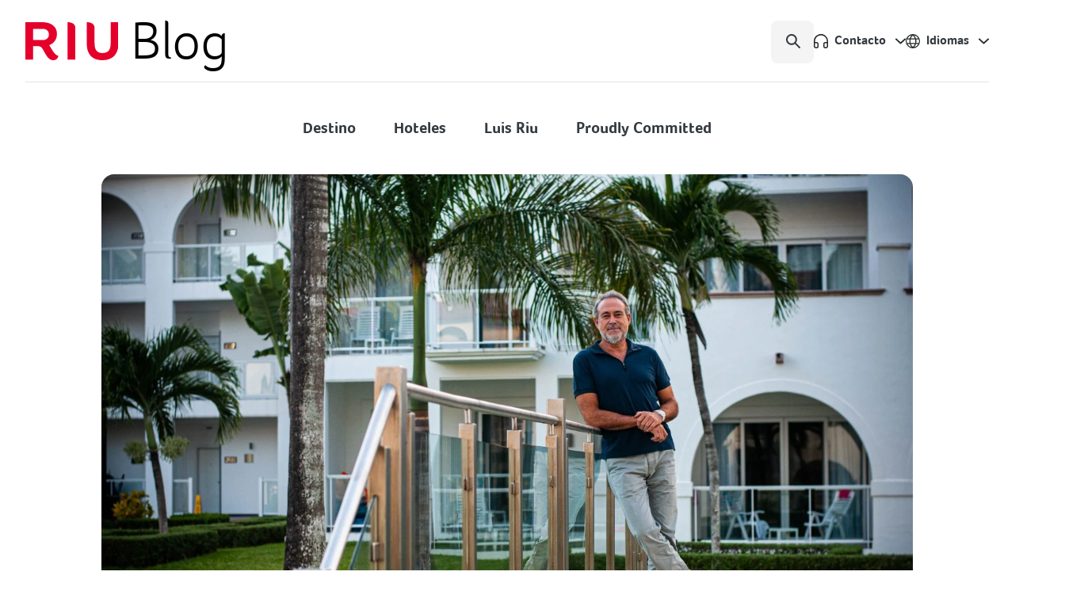

--- FILE ---
content_type: text/html; charset=UTF-8
request_url: https://www.riu.com/blog/25-aniversario-hoteles-riu-mexico/
body_size: 26464
content:
<!doctype html>
<html lang="es-ES" class="no-js">
    <head>
        <meta charset="UTF-8">
        <title>25 años de RIU en México: 22 hoteles abiertos | Blog RIU.com</title>

        <link href="//www.google-analytics.com" rel="dns-prefetch">
        <link href="https://www.riu.com/blog/wp-content/themes/RIU_2025_v2.2.1/img/icons/favicon.png" rel="shortcut icon">
        <link href="https://www.riu.com/blog/wp-content/themes/RIU_2025_v2.2.1/img/icons/touch.png" rel="apple-touch-icon-precomposed">

        <meta http-equiv="X-UA-Compatible" content="IE=edge, chrome=1">
        <meta name="viewport" content="width=device-width, initial-scale=1.0, minimum-scale=1.0, maximum-scale=1.0">
               <!-- Google Tag Manager -->
        <script type="3df7cc9603e9b2b6c1745735-text/javascript">
        (function(w,d,s,l,i){w[l]=w[l]||[];w[l].push({'gtm.start':
        new Date().getTime(),event:'gtm.js'});var f=d.getElementsByTagName(s)[0],
        j=d.createElement(s),dl=l!='dataLayer'?'&l='+l:'';j.async=true;j.src=
        'https://www.googletagmanager.com/gtm.js?id='+i+dl;f.parentNode.insertBefore(j,f);
        })(window,document,'script','dataLayer','GTM-N2VK78K');
        </script>
        <!-- End Google Tag Manager -->
        <meta name='robots' content='index, follow, max-image-preview:large, max-snippet:-1, max-video-preview:-1' />
	<style>img:is([sizes="auto" i], [sizes^="auto," i]) { contain-intrinsic-size: 3000px 1500px }</style>
	
	<!-- This site is optimized with the Yoast SEO plugin v26.0 - https://yoast.com/wordpress/plugins/seo/ -->
	<meta name="description" content="RIU celebra el 25 aniversario de la apertura de su primer hotel en México, el Riu Yucatan. Análisis de Luis Riu, CEO de la cadena hotelera." />
	<link rel="canonical" href="https://www.riu.com/blog/25-aniversario-hoteles-riu-mexico/" />
	<meta property="og:locale" content="es_ES" />
	<meta property="og:type" content="article" />
	<meta property="og:title" content="25 años de RIU en México: 22 hoteles abiertos | Blog RIU.com" />
	<meta property="og:description" content="RIU celebra el 25 aniversario de la apertura de su primer hotel en México, el Riu Yucatan. Análisis de Luis Riu, CEO de la cadena hotelera." />
	<meta property="og:url" content="https://www.riu.com/blog/25-aniversario-hoteles-riu-mexico/" />
	<meta property="og:site_name" content="RIU.com | Blog" />
	<meta property="article:published_time" content="2022-07-08T09:25:55+00:00" />
	<meta property="article:modified_time" content="2025-08-20T09:00:24+00:00" />
	<meta property="og:image" content="https://www.riu.com/blog/wp-content/uploads/2022/07/luis-riu-25-aniversario-mexico-scaled.jpg" />
	<meta property="og:image:width" content="2560" />
	<meta property="og:image:height" content="1700" />
	<meta property="og:image:type" content="image/jpeg" />
	<meta name="author" content="Luis Riu" />
	<meta name="twitter:card" content="summary_large_image" />
	<meta name="twitter:label1" content="Escrito por" />
	<meta name="twitter:data1" content="Luis Riu" />
	<meta name="twitter:label2" content="Tiempo de lectura" />
	<meta name="twitter:data2" content="11 minutos" />
	<script type="application/ld+json" class="yoast-schema-graph">{"@context":"https://schema.org","@graph":[{"@type":["WebPage","ItemPage"],"@id":"https://www.riu.com/blog/25-aniversario-hoteles-riu-mexico/","url":"https://www.riu.com/blog/25-aniversario-hoteles-riu-mexico/","name":"25 años de RIU en México: 22 hoteles abiertos | Blog RIU.com","isPartOf":{"@id":"https://www.riu.com/blog/de/#website"},"primaryImageOfPage":{"@id":"https://www.riu.com/blog/25-aniversario-hoteles-riu-mexico/#primaryimage"},"image":{"@id":"https://www.riu.com/blog/25-aniversario-hoteles-riu-mexico/#primaryimage"},"thumbnailUrl":"https://www.riu.com/blog/wp-content/uploads/2022/07/luis-riu-25-aniversario-mexico-scaled.jpg","datePublished":"2022-07-08T09:25:55+00:00","dateModified":"2025-08-20T09:00:24+00:00","author":{"@id":"https://www.riu.com/blog/de/#/schema/person/6638cf8ab788f55772d0efd32786f5bc"},"description":"RIU celebra el 25 aniversario de la apertura de su primer hotel en México, el Riu Yucatan. Análisis de Luis Riu, CEO de la cadena hotelera.","breadcrumb":{"@id":"https://www.riu.com/blog/25-aniversario-hoteles-riu-mexico/#breadcrumb"},"inLanguage":"es","potentialAction":[{"@type":"ReadAction","target":["https://www.riu.com/blog/25-aniversario-hoteles-riu-mexico/"]}]},{"@type":"ImageObject","inLanguage":"es","@id":"https://www.riu.com/blog/25-aniversario-hoteles-riu-mexico/#primaryimage","url":"https://www.riu.com/blog/wp-content/uploads/2022/07/luis-riu-25-aniversario-mexico-scaled.jpg","contentUrl":"https://www.riu.com/blog/wp-content/uploads/2022/07/luis-riu-25-aniversario-mexico-scaled.jpg","width":2560,"height":1700},{"@type":"BreadcrumbList","@id":"https://www.riu.com/blog/25-aniversario-hoteles-riu-mexico/#breadcrumb","itemListElement":[{"@type":"ListItem","position":1,"name":"Portada","item":"https://www.riu.com/blog/de/"},{"@type":"ListItem","position":2,"name":"Luis Riu: “Celebramos el 25 Aniversario de RIU en México con 22 hoteles y miles de motivos de agradecimiento”"}]},{"@type":"WebSite","@id":"https://www.riu.com/blog/de/#website","url":"https://www.riu.com/blog/de/","name":"RIU.com | Blog","description":"Blog de Riu Hotels &amp; Resorts | Noticias exclusivas de la cadena Riu Hotels &amp; Resorts | Hoteles en España, México, Jamaica, República Dominicana, Portugal, Miami y muchos más.","potentialAction":[{"@type":"SearchAction","target":{"@type":"EntryPoint","urlTemplate":"https://www.riu.com/blog/de/?s={search_term_string}"},"query-input":{"@type":"PropertyValueSpecification","valueRequired":true,"valueName":"search_term_string"}}],"inLanguage":"es"},{"@type":"Person","@id":"https://www.riu.com/blog/de/#/schema/person/6638cf8ab788f55772d0efd32786f5bc","name":"Luis Riu","image":{"@type":"ImageObject","inLanguage":"es","@id":"https://www.riu.com/blog/de/#/schema/person/image/","url":"https://secure.gravatar.com/avatar/15f66f7173367f2f238abbc00a048e92b570dcebe3060640383006a875c9aa57?s=96&d=mm&r=g","contentUrl":"https://secure.gravatar.com/avatar/15f66f7173367f2f238abbc00a048e92b570dcebe3060640383006a875c9aa57?s=96&d=mm&r=g","caption":"Luis Riu"},"url":"https://www.riu.com/blog/author/luis-riu/"}]}</script>
	<!-- / Yoast SEO plugin. -->


<script type="3df7cc9603e9b2b6c1745735-text/javascript">
/* <![CDATA[ */
window._wpemojiSettings = {"baseUrl":"https:\/\/s.w.org\/images\/core\/emoji\/16.0.1\/72x72\/","ext":".png","svgUrl":"https:\/\/s.w.org\/images\/core\/emoji\/16.0.1\/svg\/","svgExt":".svg","source":{"concatemoji":"https:\/\/www.riu.com\/blog\/wp-includes\/js\/wp-emoji-release.min.js?ver=6.8.3"}};
/*! This file is auto-generated */
!function(s,n){var o,i,e;function c(e){try{var t={supportTests:e,timestamp:(new Date).valueOf()};sessionStorage.setItem(o,JSON.stringify(t))}catch(e){}}function p(e,t,n){e.clearRect(0,0,e.canvas.width,e.canvas.height),e.fillText(t,0,0);var t=new Uint32Array(e.getImageData(0,0,e.canvas.width,e.canvas.height).data),a=(e.clearRect(0,0,e.canvas.width,e.canvas.height),e.fillText(n,0,0),new Uint32Array(e.getImageData(0,0,e.canvas.width,e.canvas.height).data));return t.every(function(e,t){return e===a[t]})}function u(e,t){e.clearRect(0,0,e.canvas.width,e.canvas.height),e.fillText(t,0,0);for(var n=e.getImageData(16,16,1,1),a=0;a<n.data.length;a++)if(0!==n.data[a])return!1;return!0}function f(e,t,n,a){switch(t){case"flag":return n(e,"\ud83c\udff3\ufe0f\u200d\u26a7\ufe0f","\ud83c\udff3\ufe0f\u200b\u26a7\ufe0f")?!1:!n(e,"\ud83c\udde8\ud83c\uddf6","\ud83c\udde8\u200b\ud83c\uddf6")&&!n(e,"\ud83c\udff4\udb40\udc67\udb40\udc62\udb40\udc65\udb40\udc6e\udb40\udc67\udb40\udc7f","\ud83c\udff4\u200b\udb40\udc67\u200b\udb40\udc62\u200b\udb40\udc65\u200b\udb40\udc6e\u200b\udb40\udc67\u200b\udb40\udc7f");case"emoji":return!a(e,"\ud83e\udedf")}return!1}function g(e,t,n,a){var r="undefined"!=typeof WorkerGlobalScope&&self instanceof WorkerGlobalScope?new OffscreenCanvas(300,150):s.createElement("canvas"),o=r.getContext("2d",{willReadFrequently:!0}),i=(o.textBaseline="top",o.font="600 32px Arial",{});return e.forEach(function(e){i[e]=t(o,e,n,a)}),i}function t(e){var t=s.createElement("script");t.src=e,t.defer=!0,s.head.appendChild(t)}"undefined"!=typeof Promise&&(o="wpEmojiSettingsSupports",i=["flag","emoji"],n.supports={everything:!0,everythingExceptFlag:!0},e=new Promise(function(e){s.addEventListener("DOMContentLoaded",e,{once:!0})}),new Promise(function(t){var n=function(){try{var e=JSON.parse(sessionStorage.getItem(o));if("object"==typeof e&&"number"==typeof e.timestamp&&(new Date).valueOf()<e.timestamp+604800&&"object"==typeof e.supportTests)return e.supportTests}catch(e){}return null}();if(!n){if("undefined"!=typeof Worker&&"undefined"!=typeof OffscreenCanvas&&"undefined"!=typeof URL&&URL.createObjectURL&&"undefined"!=typeof Blob)try{var e="postMessage("+g.toString()+"("+[JSON.stringify(i),f.toString(),p.toString(),u.toString()].join(",")+"));",a=new Blob([e],{type:"text/javascript"}),r=new Worker(URL.createObjectURL(a),{name:"wpTestEmojiSupports"});return void(r.onmessage=function(e){c(n=e.data),r.terminate(),t(n)})}catch(e){}c(n=g(i,f,p,u))}t(n)}).then(function(e){for(var t in e)n.supports[t]=e[t],n.supports.everything=n.supports.everything&&n.supports[t],"flag"!==t&&(n.supports.everythingExceptFlag=n.supports.everythingExceptFlag&&n.supports[t]);n.supports.everythingExceptFlag=n.supports.everythingExceptFlag&&!n.supports.flag,n.DOMReady=!1,n.readyCallback=function(){n.DOMReady=!0}}).then(function(){return e}).then(function(){var e;n.supports.everything||(n.readyCallback(),(e=n.source||{}).concatemoji?t(e.concatemoji):e.wpemoji&&e.twemoji&&(t(e.twemoji),t(e.wpemoji)))}))}((window,document),window._wpemojiSettings);
/* ]]> */
</script>
<style id='wp-emoji-styles-inline-css' type='text/css'>

	img.wp-smiley, img.emoji {
		display: inline !important;
		border: none !important;
		box-shadow: none !important;
		height: 1em !important;
		width: 1em !important;
		margin: 0 0.07em !important;
		vertical-align: -0.1em !important;
		background: none !important;
		padding: 0 !important;
	}
</style>
<link rel='stylesheet' id='wp-block-library-css' href='https://www.riu.com/blog/wp-includes/css/dist/block-library/style.min.css?ver=6.8.3' media='all' />
<style id='classic-theme-styles-inline-css' type='text/css'>
/*! This file is auto-generated */
.wp-block-button__link{color:#fff;background-color:#32373c;border-radius:9999px;box-shadow:none;text-decoration:none;padding:calc(.667em + 2px) calc(1.333em + 2px);font-size:1.125em}.wp-block-file__button{background:#32373c;color:#fff;text-decoration:none}
</style>
<style id='acf-carousel-style-inline-css' type='text/css'>
.wp-block-carousel {
    position: relative;
}
.swiper .swiper-wrapper {
    align-items: center;
}
.swiper .swiper-wrapper .swiper-slide {
    opacity: 0;
    transition: all .6s ease;
    pointer-events: none;
}
.swiper .swiper-wrapper .swiper-slide.swiper-slide-active {
    opacity: 1;
    pointer-events: auto;
}
.swiper .swiper-wrapper .swiper-slide figure {
    overflow: inherit;
    border-radius: 0;
}
.swiper .swiper-wrapper .swiper-slide figure img {
    display: block;
    object-fit: contain;
    width: auto;
    max-width: 100%;
    height: 100%;
    max-height: 55.8rem;
    border-radius: 1.6rem;
    margin: 0 auto;
    transform: scale(0.95);
    transition: all .6s ease;
}
.swiper .swiper-wrapper .swiper-slide.swiper-slide-active figure img {
    transform: scale(1);
}
.wp-block-carousel .swiper-pagination {
    position: relative;
    width: 100%;
    bottom: auto;
    line-height: 1.5rem;
    margin-top: 2.4rem;
}
.wp-block-carousel .swiper-pagination span {
    width: 1.5rem;
    height: 1.5rem;
    background-color: transparent;
    border: 1px solid var(--brand-dark);
    border-radius: 50%;
    margin: 0 0.9rem;
    opacity: 1;
}
.wp-block-carousel .swiper-pagination span:hover {
    background-color: var(--brand-primary);
}
.wp-block-carousel .swiper-pagination span.swiper-pagination-bullet-active {
    background-color: var(--brand-dark);
}
.wp-block-carousel .swiper-arrows {
    position: absolute;
    width: 100%;
    bottom: 50%;
    z-index: 10;
}
.wp-block-carousel .swiper-arrows > a {
    position: absolute;
    background-repeat: no-repeat;
    box-shadow: 0 2px 4px 0 rgba(0, 0, 0, 0.2) !important;
    transition: all .3s ease;
}
.wp-block-carousel .swiper-arrows > a {
    width: 6.2rem !important;
    height: 6.2rem !important;
    right: auto !important;
    background-color: white !important;
    background-position: center center !important;
    border-radius: 0.8rem !important;
    margin: 0 !important;
    opacity: 1 !important;
}
.wp-block-carousel .swiper-arrows > a.prev {
    left: 0 !important;
    background-image: url(/blog/wp-content/themes/RIU_2025_v2.2.1/blocks/carousel/img/icons/df_arrow_left_ico2.svg) !important;
    transform: translate(-50%, -50%);
}
.wp-block-carousel .swiper-arrows > a.prev:hover {
    left: -0.5rem !important;
}
.wp-block-carousel .swiper-arrows > a.next {
    right: 0 !important;
    background-image: url(/blog/wp-content/themes/RIU_2025_v2.2.1/blocks/carousel/img/icons/df_arrow_right_ico2.svg) !important;
    transform: translate(50%, -50%);
}
.wp-block-carousel .swiper-arrows > a.next:hover {
    right: -0.5rem !important;
}
</style>
<style id='global-styles-inline-css' type='text/css'>
:root{--wp--preset--aspect-ratio--square: 1;--wp--preset--aspect-ratio--4-3: 4/3;--wp--preset--aspect-ratio--3-4: 3/4;--wp--preset--aspect-ratio--3-2: 3/2;--wp--preset--aspect-ratio--2-3: 2/3;--wp--preset--aspect-ratio--16-9: 16/9;--wp--preset--aspect-ratio--9-16: 9/16;--wp--preset--color--black: #000000;--wp--preset--color--cyan-bluish-gray: #abb8c3;--wp--preset--color--white: #ffffff;--wp--preset--color--pale-pink: #f78da7;--wp--preset--color--vivid-red: #cf2e2e;--wp--preset--color--luminous-vivid-orange: #ff6900;--wp--preset--color--luminous-vivid-amber: #fcb900;--wp--preset--color--light-green-cyan: #7bdcb5;--wp--preset--color--vivid-green-cyan: #00d084;--wp--preset--color--pale-cyan-blue: #8ed1fc;--wp--preset--color--vivid-cyan-blue: #0693e3;--wp--preset--color--vivid-purple: #9b51e0;--wp--preset--gradient--vivid-cyan-blue-to-vivid-purple: linear-gradient(135deg,rgba(6,147,227,1) 0%,rgb(155,81,224) 100%);--wp--preset--gradient--light-green-cyan-to-vivid-green-cyan: linear-gradient(135deg,rgb(122,220,180) 0%,rgb(0,208,130) 100%);--wp--preset--gradient--luminous-vivid-amber-to-luminous-vivid-orange: linear-gradient(135deg,rgba(252,185,0,1) 0%,rgba(255,105,0,1) 100%);--wp--preset--gradient--luminous-vivid-orange-to-vivid-red: linear-gradient(135deg,rgba(255,105,0,1) 0%,rgb(207,46,46) 100%);--wp--preset--gradient--very-light-gray-to-cyan-bluish-gray: linear-gradient(135deg,rgb(238,238,238) 0%,rgb(169,184,195) 100%);--wp--preset--gradient--cool-to-warm-spectrum: linear-gradient(135deg,rgb(74,234,220) 0%,rgb(151,120,209) 20%,rgb(207,42,186) 40%,rgb(238,44,130) 60%,rgb(251,105,98) 80%,rgb(254,248,76) 100%);--wp--preset--gradient--blush-light-purple: linear-gradient(135deg,rgb(255,206,236) 0%,rgb(152,150,240) 100%);--wp--preset--gradient--blush-bordeaux: linear-gradient(135deg,rgb(254,205,165) 0%,rgb(254,45,45) 50%,rgb(107,0,62) 100%);--wp--preset--gradient--luminous-dusk: linear-gradient(135deg,rgb(255,203,112) 0%,rgb(199,81,192) 50%,rgb(65,88,208) 100%);--wp--preset--gradient--pale-ocean: linear-gradient(135deg,rgb(255,245,203) 0%,rgb(182,227,212) 50%,rgb(51,167,181) 100%);--wp--preset--gradient--electric-grass: linear-gradient(135deg,rgb(202,248,128) 0%,rgb(113,206,126) 100%);--wp--preset--gradient--midnight: linear-gradient(135deg,rgb(2,3,129) 0%,rgb(40,116,252) 100%);--wp--preset--font-size--small: 13px;--wp--preset--font-size--medium: 20px;--wp--preset--font-size--large: 36px;--wp--preset--font-size--x-large: 42px;--wp--preset--spacing--20: 0.44rem;--wp--preset--spacing--30: 0.67rem;--wp--preset--spacing--40: 1rem;--wp--preset--spacing--50: 1.5rem;--wp--preset--spacing--60: 2.25rem;--wp--preset--spacing--70: 3.38rem;--wp--preset--spacing--80: 5.06rem;--wp--preset--shadow--natural: 6px 6px 9px rgba(0, 0, 0, 0.2);--wp--preset--shadow--deep: 12px 12px 50px rgba(0, 0, 0, 0.4);--wp--preset--shadow--sharp: 6px 6px 0px rgba(0, 0, 0, 0.2);--wp--preset--shadow--outlined: 6px 6px 0px -3px rgba(255, 255, 255, 1), 6px 6px rgba(0, 0, 0, 1);--wp--preset--shadow--crisp: 6px 6px 0px rgba(0, 0, 0, 1);}:where(.is-layout-flex){gap: 0.5em;}:where(.is-layout-grid){gap: 0.5em;}body .is-layout-flex{display: flex;}.is-layout-flex{flex-wrap: wrap;align-items: center;}.is-layout-flex > :is(*, div){margin: 0;}body .is-layout-grid{display: grid;}.is-layout-grid > :is(*, div){margin: 0;}:where(.wp-block-columns.is-layout-flex){gap: 2em;}:where(.wp-block-columns.is-layout-grid){gap: 2em;}:where(.wp-block-post-template.is-layout-flex){gap: 1.25em;}:where(.wp-block-post-template.is-layout-grid){gap: 1.25em;}.has-black-color{color: var(--wp--preset--color--black) !important;}.has-cyan-bluish-gray-color{color: var(--wp--preset--color--cyan-bluish-gray) !important;}.has-white-color{color: var(--wp--preset--color--white) !important;}.has-pale-pink-color{color: var(--wp--preset--color--pale-pink) !important;}.has-vivid-red-color{color: var(--wp--preset--color--vivid-red) !important;}.has-luminous-vivid-orange-color{color: var(--wp--preset--color--luminous-vivid-orange) !important;}.has-luminous-vivid-amber-color{color: var(--wp--preset--color--luminous-vivid-amber) !important;}.has-light-green-cyan-color{color: var(--wp--preset--color--light-green-cyan) !important;}.has-vivid-green-cyan-color{color: var(--wp--preset--color--vivid-green-cyan) !important;}.has-pale-cyan-blue-color{color: var(--wp--preset--color--pale-cyan-blue) !important;}.has-vivid-cyan-blue-color{color: var(--wp--preset--color--vivid-cyan-blue) !important;}.has-vivid-purple-color{color: var(--wp--preset--color--vivid-purple) !important;}.has-black-background-color{background-color: var(--wp--preset--color--black) !important;}.has-cyan-bluish-gray-background-color{background-color: var(--wp--preset--color--cyan-bluish-gray) !important;}.has-white-background-color{background-color: var(--wp--preset--color--white) !important;}.has-pale-pink-background-color{background-color: var(--wp--preset--color--pale-pink) !important;}.has-vivid-red-background-color{background-color: var(--wp--preset--color--vivid-red) !important;}.has-luminous-vivid-orange-background-color{background-color: var(--wp--preset--color--luminous-vivid-orange) !important;}.has-luminous-vivid-amber-background-color{background-color: var(--wp--preset--color--luminous-vivid-amber) !important;}.has-light-green-cyan-background-color{background-color: var(--wp--preset--color--light-green-cyan) !important;}.has-vivid-green-cyan-background-color{background-color: var(--wp--preset--color--vivid-green-cyan) !important;}.has-pale-cyan-blue-background-color{background-color: var(--wp--preset--color--pale-cyan-blue) !important;}.has-vivid-cyan-blue-background-color{background-color: var(--wp--preset--color--vivid-cyan-blue) !important;}.has-vivid-purple-background-color{background-color: var(--wp--preset--color--vivid-purple) !important;}.has-black-border-color{border-color: var(--wp--preset--color--black) !important;}.has-cyan-bluish-gray-border-color{border-color: var(--wp--preset--color--cyan-bluish-gray) !important;}.has-white-border-color{border-color: var(--wp--preset--color--white) !important;}.has-pale-pink-border-color{border-color: var(--wp--preset--color--pale-pink) !important;}.has-vivid-red-border-color{border-color: var(--wp--preset--color--vivid-red) !important;}.has-luminous-vivid-orange-border-color{border-color: var(--wp--preset--color--luminous-vivid-orange) !important;}.has-luminous-vivid-amber-border-color{border-color: var(--wp--preset--color--luminous-vivid-amber) !important;}.has-light-green-cyan-border-color{border-color: var(--wp--preset--color--light-green-cyan) !important;}.has-vivid-green-cyan-border-color{border-color: var(--wp--preset--color--vivid-green-cyan) !important;}.has-pale-cyan-blue-border-color{border-color: var(--wp--preset--color--pale-cyan-blue) !important;}.has-vivid-cyan-blue-border-color{border-color: var(--wp--preset--color--vivid-cyan-blue) !important;}.has-vivid-purple-border-color{border-color: var(--wp--preset--color--vivid-purple) !important;}.has-vivid-cyan-blue-to-vivid-purple-gradient-background{background: var(--wp--preset--gradient--vivid-cyan-blue-to-vivid-purple) !important;}.has-light-green-cyan-to-vivid-green-cyan-gradient-background{background: var(--wp--preset--gradient--light-green-cyan-to-vivid-green-cyan) !important;}.has-luminous-vivid-amber-to-luminous-vivid-orange-gradient-background{background: var(--wp--preset--gradient--luminous-vivid-amber-to-luminous-vivid-orange) !important;}.has-luminous-vivid-orange-to-vivid-red-gradient-background{background: var(--wp--preset--gradient--luminous-vivid-orange-to-vivid-red) !important;}.has-very-light-gray-to-cyan-bluish-gray-gradient-background{background: var(--wp--preset--gradient--very-light-gray-to-cyan-bluish-gray) !important;}.has-cool-to-warm-spectrum-gradient-background{background: var(--wp--preset--gradient--cool-to-warm-spectrum) !important;}.has-blush-light-purple-gradient-background{background: var(--wp--preset--gradient--blush-light-purple) !important;}.has-blush-bordeaux-gradient-background{background: var(--wp--preset--gradient--blush-bordeaux) !important;}.has-luminous-dusk-gradient-background{background: var(--wp--preset--gradient--luminous-dusk) !important;}.has-pale-ocean-gradient-background{background: var(--wp--preset--gradient--pale-ocean) !important;}.has-electric-grass-gradient-background{background: var(--wp--preset--gradient--electric-grass) !important;}.has-midnight-gradient-background{background: var(--wp--preset--gradient--midnight) !important;}.has-small-font-size{font-size: var(--wp--preset--font-size--small) !important;}.has-medium-font-size{font-size: var(--wp--preset--font-size--medium) !important;}.has-large-font-size{font-size: var(--wp--preset--font-size--large) !important;}.has-x-large-font-size{font-size: var(--wp--preset--font-size--x-large) !important;}
:where(.wp-block-post-template.is-layout-flex){gap: 1.25em;}:where(.wp-block-post-template.is-layout-grid){gap: 1.25em;}
:where(.wp-block-columns.is-layout-flex){gap: 2em;}:where(.wp-block-columns.is-layout-grid){gap: 2em;}
:root :where(.wp-block-pullquote){font-size: 1.5em;line-height: 1.6;}
</style>
<link rel='stylesheet' id='wpml-legacy-horizontal-list-0-css' href='https://www.riu.com/blog/wp-content/plugins/sitepress-multilingual-cms/templates/language-switchers/legacy-list-horizontal/style.min.css?ver=1' media='all' />
<style id='wpml-legacy-horizontal-list-0-inline-css' type='text/css'>
.wpml-ls-statics-shortcode_actions, .wpml-ls-statics-shortcode_actions .wpml-ls-sub-menu, .wpml-ls-statics-shortcode_actions a {border-color:#cdcdcd;}.wpml-ls-statics-shortcode_actions a, .wpml-ls-statics-shortcode_actions .wpml-ls-sub-menu a, .wpml-ls-statics-shortcode_actions .wpml-ls-sub-menu a:link, .wpml-ls-statics-shortcode_actions li:not(.wpml-ls-current-language) .wpml-ls-link, .wpml-ls-statics-shortcode_actions li:not(.wpml-ls-current-language) .wpml-ls-link:link {color:#444444;background-color:#ffffff;}.wpml-ls-statics-shortcode_actions .wpml-ls-sub-menu a:hover,.wpml-ls-statics-shortcode_actions .wpml-ls-sub-menu a:focus, .wpml-ls-statics-shortcode_actions .wpml-ls-sub-menu a:link:hover, .wpml-ls-statics-shortcode_actions .wpml-ls-sub-menu a:link:focus {color:#000000;background-color:#eeeeee;}.wpml-ls-statics-shortcode_actions .wpml-ls-current-language > a {color:#444444;background-color:#ffffff;}.wpml-ls-statics-shortcode_actions .wpml-ls-current-language:hover>a, .wpml-ls-statics-shortcode_actions .wpml-ls-current-language>a:focus {color:#000000;background-color:#eeeeee;}
</style>
<link rel='stylesheet' id='normalize-css' href='https://www.riu.com/blog/wp-content/themes/RIU_2025_v2.2.1/css/lib/normalize.min.css?ver=2.1.3' media='all' />
<link rel='stylesheet' id='materialize-css' href='https://www.riu.com/blog/wp-content/themes/RIU_2025_v2.2.1/css/lib/materialize.min.css?ver=0.1.2' media='all' />
<link rel='stylesheet' id='swiper-css' href='https://www.riu.com/blog/wp-content/themes/RIU_2025_v2.2.1/css/lib/swiper.min.css?ver=4.0.6' media='all' />
<link rel='stylesheet' id='html5blank-css' href='https://www.riu.com/blog/wp-content/themes/RIU_2025_v2.2.1/style.css?ver=2.0.2' media='all' />
<script type="3df7cc9603e9b2b6c1745735-text/javascript" id="jquery-core-js-extra">
/* <![CDATA[ */
var my_theme = {"template_directory_uri":"https:\/\/www.riu.com\/blog\/wp-content\/themes\/RIU_2025_v2.2.1"};
/* ]]> */
</script>
<script type="3df7cc9603e9b2b6c1745735-text/javascript" src="https://www.riu.com/blog/wp-includes/js/jquery/jquery.min.js?ver=3.7.1" id="jquery-core-js"></script>
<script type="3df7cc9603e9b2b6c1745735-text/javascript" src="https://www.riu.com/blog/wp-includes/js/jquery/jquery-migrate.min.js?ver=3.4.1" id="jquery-migrate-js"></script>
<link rel="https://api.w.org/" href="https://www.riu.com/blog/wp-json/" /><link rel="alternate" title="JSON" type="application/json" href="https://www.riu.com/blog/wp-json/wp/v2/posts/25277" /><link rel="alternate" title="oEmbed (JSON)" type="application/json+oembed" href="https://www.riu.com/blog/wp-json/oembed/1.0/embed?url=https%3A%2F%2Fwww.riu.com%2Fblog%2F25-aniversario-hoteles-riu-mexico%2F" />
<link rel="alternate" title="oEmbed (XML)" type="text/xml+oembed" href="https://www.riu.com/blog/wp-json/oembed/1.0/embed?url=https%3A%2F%2Fwww.riu.com%2Fblog%2F25-aniversario-hoteles-riu-mexico%2F&#038;format=xml" />
<meta name="generator" content="WPML ver:4.8.2 stt:1,3,2;" />
    <script type="application/ld+json">
    {
      "@context": "https://schema.org",
      "@type": "NewsArticle",
      "mainEntityOfPage": {
        "@type": "WebPage",
        "@id": "https://www.riu.com/blog/25-aniversario-hoteles-riu-mexico/"
      },
      "headline": "25 años de RIU en México: 22 hoteles abiertos | Blog RIU.com",
      "description": "RIU celebra el 25 aniversario de la apertura de su primer hotel en México, el Riu Yucatan. Análisis de Luis Riu, CEO de la cadena hotelera.",
      "image": "https://www.riu.com/blog/wp-content/uploads/2022/07/luis-riu-25-aniversario-mexico-scaled.jpg",
      "datePublished": "2022-07-08T11:25:55+0200",
      "dateModified": "2025-08-20T11:00:24+0200",
      "author": {
        "@type": "Organization",
        "name": "Riu Hotels"
      },
      "publisher": {
        "@type": "Organization",
        "name": "Riu Hotels",
        "logo": {
          "@type": "ImageObject",
          "url": "https://www.riu.com/blog/wp-content/themes/RIU_2025_v2.2.1/img/logo.svg"
        }
      }
    }
    </script>
    		<style type="text/css" id="wp-custom-css">
			.archive main .container > .wrapper #photo { height: 50vh; }

.wp-block-carousel .swiper figure figcaption {
  max-width: 68rem !important;
  margin: 0 auto !important;
  text-align: center !important;
}

html:lang(en-US) .sidebar #block-3, html:lang(de-DE) .sidebar #block-3, html:lang(de-DE) .sidebar #block-6 {
	display: none;
}

article p {  
    hyphens: auto;
    -webkit-hyphens: auto;
    -ms-hyphens: auto;
    word-wrap: break-word;
  }

.sidebar #block-profile > ul > li .photo {
    width: 12rem;
		height: 12rem;
}
.sidebar #block-profile > ul > li .photo img {
		height: 100%;
		object-fit: cover;
}

.single section .profile .photo {
		width: 12rem;
    height: 12rem;
}
.single section .profile .photo img {
		height: 100%;
		object-fit: cover;
}

@media only screen and (min-width: 601px) {
    .sidebar #block-profile > ul > li .photo {
        width: 14rem;
				height: 14rem;
    }
	
		.single section .profile .photo {
				width: 16rem;
    		height: 16rem;
		}
}

@media only screen and (min-width: 993px) {
    .archive main .container > .wrapper #photo {
				height: auto;
        max-height: 58.4rem;
    }
}		</style>
		    </head>
    <body class="wp-singular post-template-default single single-post postid-25277 single-format-standard wp-theme-RIU_2025_v221 metaslider-plugin 25-aniversario-hoteles-riu-mexico">
 		<!-- Google Tag Manager (noscript) -->
        <noscript>
          <iframe src="https://www.googletagmanager.com/ns.html?id=GTM-N2VK78K"
          height="0" width="0" style="display:none;visibility:hidden"></iframe>
        </noscript>
        <!-- End Google Tag Manager (noscript) -->
        <!-- header -->
        <header class="header clear" role="banner">
            <!-- wrapper -->
            <div class="wrapper">
                                <div class="logo">
                    <a href="https://www.riu.com/es/home.jsp" target="_blank">
                        <img src="https://www.riu.com/blog/wp-content/uploads/2024/09/riu-logo.svg" alt="" />
                    </a>
                                                            <span><a href="https://www.riu.com/blog" title="Blog">Blog</a></span>
                                                        </div>
                                <ul class="util_nav">
                    <li class="search"><!-- search -->
<form method="get" action="https://www.riu.com/blog" role="search">
	<input type="search" name="s" autocomplete="off" placeholder="Buscar...">
    <button type="submit" role="button" disabled><img class="icon" src="https://www.riu.com/blog/wp-content/themes/RIU_2025_v2.2.1/img/icons/df_search_ico1.svg" /></button>
</form>
<!-- /search -->
</li>
                    <li class="contact"><a class="dropdown dropdown-contact" href="#" data-target="contact"><img class="icon" src="https://www.riu.com/blog/wp-content/themes/RIU_2025_v2.2.1/img/icons/df_contact_ico1.svg" />Contacto<img class="icon" src="https://www.riu.com/blog/wp-content/themes/RIU_2025_v2.2.1/img/icons/df_caret_ico1.svg" /></a>
                        <div id="contact" class="dropdown-content">
                                                        <ul>
                                                                <li ><strong>Alemania</strong> <a href="tel:08007234360">0 800 723 43 60</a></li>
                                                                <li ><strong>Argentina</strong> <a href="tel:08004442021">0 800 444 2021</a></li>
                                                                <li ><strong>Australia</strong> <a href="tel:1800669201">1800 669 201</a></li>
                                                                <li ><strong>Austria</strong> <a href="tel:0800802960">0 800 802 960</a></li>
                                                                <li ><strong>Brasil</strong> <a href="tel:08008923280">0800 892 3280</a></li>
                                                                <li ><strong>Bélgica</strong> <a href="tel:080054127">0 800 54127</a></li>
                                                                <li ><strong>Canadá</strong> <a href="tel:18668453765">1 866 845 3765</a></li>
                                                                <li ><strong>Chile</strong> <a href="tel:0800914268">0 800 914 268</a></li>
                                                                <li ><strong>Colombia</strong> <a href="tel:018007522201">01 800 752 2201</a></li>
                                                                <li ><strong>Costa Rica</strong> <a href="tel:50626812350">506 2681 2350</a></li>
                                                                <li ><strong>Ecuador</strong> <a href="tel:01800000039">01 800 000 039</a></li>
                                                                <li ><strong>EAU</strong> <a href="tel:042310998">0 42310998</a></li>
                                                                <li ><strong>España</strong> <a href="tel:871930290">871 930 290 </a></li>
                                                                <li ><strong>Francia</strong> <a href="tel:0800736995">0800 73 69 95</a></li>
                                                                <li ><strong>Guatemala</strong> <a href="tel:18008350350">1800 835 0350</a></li>
                                                                <li ><strong>Holanda</strong> <a href="tel:08002300647">0 800 230 06 47</a></li>
                                                                <li ><strong>India</strong> <a href="tel:0008000502004">000 800 050 2004</a></li>
                                                                <li ><strong>Irlanda</strong> <a href="tel:1800777777">1 800 777 777</a></li>
                                                                <li ><strong>Italia</strong> <a href="tel:800976304">800 976 304</a></li>
                                                                <li ><strong>Jamaica</strong> <a href="tel:18769408019">1 876 940 8019</a></li>
                                                                <li ><strong>Luxemburgo</strong> <a href="tel:80026517">800 26 517</a></li>
                                                                <li ><strong>Marruecos</strong> <a href="tel:0528384860">0 528 38 48 60</a></li>
                                                                <li ><strong>Mauricio</strong> <a href="tel:2306504209">230 650 42 09</a></li>
                                                                <li ><strong>México</strong> <a href="tel:8002255748">800 225 5748</a></li>
                                                                <li ><strong>Panamá</strong> <a href="tel:5072820460">507 282 0460</a></li>
                                                                <li ><strong>Paraguay</strong> <a href="tel:0098005210023">009 800 521 0023</a></li>
                                                                <li ><strong>Perú</strong> <a href="tel:080054881">0800 54881</a></li>
                                                                <li ><strong>Polonia</strong> <a href="tel:800088827">800 088 827</a></li>
                                                                <li ><strong>Portugal</strong> <a href="tel:808780809">808 780 809</a></li>
                                                                <li ><strong>R. Dominicana</strong> <a href="tel:8097316823">809 731 6823</a></li>
                                                                <li ><strong>Reino Unido</strong> <a href="tel:08000868982">0 800 086 8982</a></li>
                                                                <li ><strong>Reunión</strong> <a href="tel:0262668042">02 62 66 80 42</a></li>
                                                                <li ><strong>Rusia</strong> <a href="tel:88001006350">8800 100 6350</a></li>
                                                                <li ><strong>Senegal</strong> <a href="tel:221339890979">221 339 890 979</a></li>
                                                                <li ><strong>Sri Lanka</strong> <a href="tel:94112112000">941 121 120 00</a></li>
                                                                <li ><strong>Sudáfrica</strong> <a href="tel:800981824">800 981 824</a></li>
                                                                <li ><strong>Suiza</strong> <a href="tel:0800723436">0800 723 436</a></li>
                                                                <li ><strong>USA</strong> <a href="tel:18887484990">1 888 748 4990</a></li>
                                                                <li ><strong>Uruguay</strong> <a href="tel:000405210121">0004 0521 0121</a></li>
                                                                <li ><strong>Venezuela</strong> <a href="tel:08001004916">0 800 100 4916</a></li>
                                                                <li class="featured"><strong>Resto Mundo</strong> <a href="tel:0034871966296">00 34 871 966296</a></li>
                                                                <li class="featured"><strong>América</strong> <a href="tel:00523338807577">00 52 33 3880 7577</a></li>
                                                            </ul>
                                                    </div>
                    </li>
                    <li class="languages"><a class="dropdown dropdown-languages" href="#" data-target="languages"><img class="icon" src="https://www.riu.com/blog/wp-content/themes/RIU_2025_v2.2.1/img/icons/df_language_ico1.svg" />Idiomas<img class="icon" src="https://www.riu.com/blog/wp-content/themes/RIU_2025_v2.2.1/img/icons/df_caret_ico1.svg" /></a>
                        <div id="languages" class="dropdown-content">
                            <ul><li>Español</li><li><a href="https://www.riu.com/blog/en/25-anniversary-riu-hotels-mexico/">English</a></li><li><a href="https://www.riu.com/blog/de/25-jubilaeum-hotels-riu-mexiko/">Deutsch</a></li></ul>                        </div>
                    </li>
                    <li class="navbar"><a href="#!" data-target="navbar" class="sidenav-trigger"><img class="icon" src="https://www.riu.com/blog/wp-content/themes/RIU_2025_v2.2.1/img/icons/df_nav_ico1.svg" /></a></li>
                </ul>
            </div>
            <!-- /wrapper -->
                        <!-- nav -->
            <nav class="nav" id="navbar" role="navigation">
                <!-- container -->
                <div class="container">
                    <a class="sidenav-close" href="#!"><img class="icon" src="https://www.riu.com/blog/wp-content/themes/RIU_2025_v2.2.1/img/icons/df_close_ico1.svg" /></a>
                    <ul><li id="menu-item-10058" class="menu-item menu-item-type-taxonomy menu-item-object-category menu-item-10058"><a href="https://www.riu.com/blog/category/destino/">Destino</a></li>
<li id="menu-item-232" class="menu-item menu-item-type-taxonomy menu-item-object-category menu-item-232"><a href="https://www.riu.com/blog/category/hotels/">Hoteles</a></li>
<li id="menu-item-8200" class="menu-item menu-item-type-taxonomy menu-item-object-category current-post-ancestor current-menu-parent current-post-parent menu-item-8200"><a href="https://www.riu.com/blog/category/luis-riu/">Luis Riu</a></li>
<li id="menu-item-33845" class="menu-item menu-item-type-taxonomy menu-item-object-category menu-item-33845"><a href="https://www.riu.com/blog/category/proudlycommitted/">Proudly Committed</a></li>
</ul>                </div>
                <!-- /container -->
            </nav>
            <!-- /nav -->
                    </header>
        <!-- /header -->

<main role="main">
    <!-- container -->
    <div class="container row">
        <figure id="photo"><img src="https://www.riu.com/blog/wp-content/uploads/2022/07/luis-riu-25-aniversario-mexico-scaled.jpg" class="attachment-full size-full wp-post-image" alt="" decoding="async" fetchpriority="high" srcset="https://www.riu.com/blog/wp-content/uploads/2022/07/luis-riu-25-aniversario-mexico-scaled.jpg 2560w, https://www.riu.com/blog/wp-content/uploads/2022/07/luis-riu-25-aniversario-mexico-250x166.jpg 250w, https://www.riu.com/blog/wp-content/uploads/2022/07/luis-riu-25-aniversario-mexico-700x465.jpg 700w, https://www.riu.com/blog/wp-content/uploads/2022/07/luis-riu-25-aniversario-mexico-768x510.jpg 768w, https://www.riu.com/blog/wp-content/uploads/2022/07/luis-riu-25-aniversario-mexico-1536x1020.jpg 1536w, https://www.riu.com/blog/wp-content/uploads/2022/07/luis-riu-25-aniversario-mexico-2048x1360.jpg 2048w, https://www.riu.com/blog/wp-content/uploads/2022/07/luis-riu-25-aniversario-mexico-120x80.jpg 120w" sizes="(max-width: 2560px) 100vw, 2560px" /></figure>
        <!-- section -->
        <section class="col s12 xl8">
                        <!-- article -->
            <article>
                <div class="card z-depth-2">
                    <h1>Luis Riu: “Celebramos el 25 Aniversario de RIU en México con 22 hoteles y miles de motivos de agradecimiento”</h1>
                    <span class="date">8 julio, 2022</span>
                                                            <span class="share"><a href="#share" class="modal-trigger">Share <img class="icon" src="https://www.riu.com/blog/wp-content/themes/RIU_2025_v2.2.1/img/icons/df_share_ico1.svg" /></a></span>
                                    </div>
                
            <script type="application/ld+json">
            {
              "@context": "http://schema.org",
              "@type": "ItemList",
              "itemListElement": [{"@type":"ListItem","position":1,"url":"https:\/\/www.riu.com\/blog\/25-aniversario-hoteles-riu-mexico\/#riu-abre-su-primer-hotel-en-mexico-en-1997","name":"RIU abre su primer hotel en M\u00e9xico en 1997"},{"@type":"ListItem","position":2,"url":"https:\/\/www.riu.com\/blog\/25-aniversario-hoteles-riu-mexico\/#hotel-riu-yucatan-en-playa-del-carmen-una-referencia-para-la-expansion","name":"Hotel Riu Yucatan, en Playa del Carmen, una referencia para la expansi\u00f3n"},{"@type":"ListItem","position":3,"url":"https:\/\/www.riu.com\/blog\/25-aniversario-hoteles-riu-mexico\/#riu-diversifica-su-oferta-en-mexico-con-hoteles-en-nuevas-zonas","name":"RIU diversifica su oferta en M\u00e9xico con hoteles en nuevas zonas"},{"@type":"ListItem","position":4,"url":"https:\/\/www.riu.com\/blog\/25-aniversario-hoteles-riu-mexico\/#riviera-nayarit-vallarta","name":"Riviera Nayarit-Vallarta"},{"@type":"ListItem","position":5,"url":"https:\/\/www.riu.com\/blog\/25-aniversario-hoteles-riu-mexico\/#cancun","name":"Canc\u00fan"},{"@type":"ListItem","position":6,"url":"https:\/\/www.riu.com\/blog\/25-aniversario-hoteles-riu-mexico\/#los-cabos","name":"Los Cabos"},{"@type":"ListItem","position":7,"url":"https:\/\/www.riu.com\/blog\/25-aniversario-hoteles-riu-mexico\/#mazatlan","name":"Mazatl\u00e1n"},{"@type":"ListItem","position":8,"url":"https:\/\/www.riu.com\/blog\/25-aniversario-hoteles-riu-mexico\/#guadalajara-sede-del-primer-hotel-riu-plaza-en-mexico","name":"Guadalajara, sede del primer hotel Riu Plaza en M\u00e9xico"},{"@type":"ListItem","position":9,"url":"https:\/\/www.riu.com\/blog\/25-aniversario-hoteles-riu-mexico\/#costa-mujeres-la-apuesta-hotelera-mas-reciente-de-riu-en-mexico","name":"Costa Mujeres, la apuesta hotelera m\u00e1s reciente de RIU en M\u00e9xico"},{"@type":"ListItem","position":10,"url":"https:\/\/www.riu.com\/blog\/25-aniversario-hoteles-riu-mexico\/#reconocimiento-al-equipo-de-riu-hotels-resorts-en-mexico-25-anos-de-trabajo","name":"Reconocimiento al equipo de RIU Hotels &amp; Resorts en M\u00e9xico: 25 a\u00f1os de trabajo"}],
              "name": "Índice" // Translate the TOC title in structured data
            }
            </script><div class="toc"><span class="toc-title">Índice <a href="#!"><img decoding="async" class="icon" src="https://www.riu.com/blog/wp-content/themes/RIU_2025_v2.2.1/img/icons/df_nav_ico1_red.svg" /></a></span><nav><ol><li class="level-4"><strong>1.</strong> <a href="#riu-abre-su-primer-hotel-en-mexico-en-1997">RIU abre su primer hotel en México en 1997</a><ol><li class="level-4"><strong>1.1.</strong> <a href="#hotel-riu-yucatan-en-playa-del-carmen-una-referencia-para-la-expansion">Hotel Riu Yucatan, en Playa del Carmen, una referencia para la expansión</a></ol></li><li class="level-3"><strong>2.</strong> <a href="#riu-diversifica-su-oferta-en-mexico-con-hoteles-en-nuevas-zonas">RIU diversifica su oferta en México con hoteles en nuevas zonas</a><ol><li class="level-4"><strong>2.1.</strong> <a href="#riviera-nayarit-vallarta">Riviera Nayarit-Vallarta</a></li><li class="level-2"><strong>2.2.</strong> <a href="#cancun">Cancún</a></li><li class="level-2"><strong>2.3.</strong> <a href="#los-cabos">Los Cabos</a></li><li class="level-2"><strong>2.4.</strong> <a href="#mazatlan">Mazatlán</a></li><li class="level-2"><strong>2.5.</strong> <a href="#guadalajara-sede-del-primer-hotel-riu-plaza-en-mexico">Guadalajara, sede del primer hotel Riu Plaza en México</a></li><li class="level-2"><strong>2.6.</strong> <a href="#costa-mujeres-la-apuesta-hotelera-mas-reciente-de-riu-en-mexico">Costa Mujeres, la apuesta hotelera más reciente de RIU en México</a></ol></li><li class="level-3"><strong>3.</strong> <a href="#reconocimiento-al-equipo-de-riu-hotels-resorts-en-mexico-25-anos-de-trabajo">Reconocimiento al equipo de RIU Hotels &amp; Resorts en México: 25 años de trabajo</a></nav></div><p>Entre mi <strong>primera visita al</strong> <strong>Caribe mexicano</strong> <strong>en 1987</strong> y la apertura del <a href="https://www.riu.com/es/hotel/mexico/playa-del-carmen/hotel-riu-yucatan/" target="_blank" rel="noopener"><u>Riu Yucatan</u></a> pasaron 10 años e infinidad de cosas, tanto a nivel personal como en la empresa. Lo mío con el destino fue un flechazo, pero para abrir allí el primer hotel tuve que esperar. Eso sí, una vez que iniciamos operaciones, arrancó una trayectoria de aprendizaje y éxito que todavía hoy, <a href="https://www.riu.com/es/25-aniversario-riu-mexico" target="_blank" rel="noopener"><strong>25 años después</strong></a>, sigue con mucha fuerza. <strong>México es nuestro principal destino a todos los niveles</strong>, tanto en número de habitaciones, de empleados como en volumen de negocio. Lo que significa México para RIU es tanto, que tengo miedo de que este artículo quede pequeño para reflejarlo. Lo voy a intentar.</p> <div id="attachment_25464" style="width: 710px" class="wp-caption alignnone"><a href="https://www.riu.com/blog/wp-content/uploads/2022/07/luis-riu-25-aniversario-mexico-scaled.jpg" target="_blank" rel="noopener"><img decoding="async" aria-describedby="caption-attachment-25464" class="wp-image-25464 size-large" src="https://www.riu.com/blog/wp-content/uploads/2022/07/luis-riu-25-aniversario-mexico-700x465.jpg" alt="Luis Riu hace balance de los 25 años de presencia de RIU Hotels &amp; Resorts en México" width="700" height="465" srcset="https://www.riu.com/blog/wp-content/uploads/2022/07/luis-riu-25-aniversario-mexico-700x465.jpg 700w, https://www.riu.com/blog/wp-content/uploads/2022/07/luis-riu-25-aniversario-mexico-250x166.jpg 250w, https://www.riu.com/blog/wp-content/uploads/2022/07/luis-riu-25-aniversario-mexico-768x510.jpg 768w, https://www.riu.com/blog/wp-content/uploads/2022/07/luis-riu-25-aniversario-mexico-1536x1020.jpg 1536w, https://www.riu.com/blog/wp-content/uploads/2022/07/luis-riu-25-aniversario-mexico-2048x1360.jpg 2048w, https://www.riu.com/blog/wp-content/uploads/2022/07/luis-riu-25-aniversario-mexico-120x80.jpg 120w" sizes="(max-width: 700px) 100vw, 700px" /></a><p id="caption-attachment-25464" class="wp-caption-text">Luis Riu hace balance de los 25 años de presencia de RIU Hotels &amp; Resorts en México.</p></div> <p>Y es que <a href="https://www.hosteltur.com/151833_riu-cumple-25-anos-de-presencia-en-mexico.html#:~:text=Riu%20Hotels%20%26%20Resorts%20celebra%20en,primer%20hotel%20en%20el%20pa%C3%ADs." target="_blank" rel="noopener"><u>México aporta a la empresa mucho más que sus cifras</u></a>. Allí hemos aprendido mucho de nuestros colaboradores y de nuestros proveedores, así como también de nuestros clientes. Hemos evolucionado el producto y hemos perfeccionado el servicio. <strong>México es una de las principales potencias turísticas del mundo</strong> y yo sigo viendo un gran potencial para aprender y mejorar. La celebración de este aniversario solo se puede hacer en clave de agradecimiento. Y es que miro a México y es donde veo más trabajo y más oportunidades en el presente, a medio plazo y a largo.</p> <p><iframe title="25 años operando los mejores hoteles de México - RIU Hotels &amp; Resorts" width="900" height="506" src="https://www.youtube.com/embed/VsYl54OlmIo?feature=oembed" frameborder="0" allow="accelerometer; autoplay; clipboard-write; encrypted-media; gyroscope; picture-in-picture" allowfullscreen></iframe></p> <h2 id="riu-abre-su-primer-hotel-en-mexico-en-1997" class="scrollspy">RIU abre su primer hotel en México en 1997</h2> <p>El primer viaje que hice a <strong>Cancún</strong> fue en 1987 con Isabel, cuando todavía no nos habíamos casado. Desde el primer momento vi claro que era un gran destino turístico y me quedaron grabadas en la memoria sus playas, su clima, su comida y el encanto de sus pueblos mágicos y su gente. Pero poco después, dentro de la <a href="/blog?p=14205" target="_blank" rel="noopener"><u>historia de la cadena RIU</u></a>, cuando tuvimos que tomar la decisión de <strong>dónde abrir nuestro primer hotel internacional</strong>, la balanza, que en aquel momento sostenía mi padre, Luis Riu Bertrán, se inclinó hacia <a href="https://www.riu.com/es/hotel/republica-dominicana/punta-cana/index.jsp" target="_blank" rel="noopener"><u>Punta Cana</u></a>. Allí abrimos en muy poco tiempo, los hoteles Riu Taino, <a href="https://www.riu.com/es/hotel/republica-dominicana/punta-cana/hotel-riu-naiboa/index.jsp" target="_blank" rel="noopener"><u>Riu Naiboa</u></a> y <a href="https://www.riu.com/es/hotel/republica-dominicana/punta-cana/hotel-riu-palace-macao/index.jsp" target="_blank" rel="noopener"><u>Riu Palace Macao</u></a>. Eso entre los años 1991 y 1995. Y ahí sí que me dije que <strong>había llegado por fin el momento de ir a México</strong>.</p> <div id="attachment_25471" style="width: 611px" class="wp-caption alignnone"><a href="https://www.riu.com/blog/wp-content/uploads/2022/07/luis-riu-catrinas-mexico.jpg" target="_blank" rel="noopener"><img loading="lazy" decoding="async" aria-describedby="caption-attachment-25471" class="wp-image-25471 size-full" src="https://www.riu.com/blog/wp-content/uploads/2022/07/luis-riu-catrinas-mexico.jpg" alt="Luis Riu en Tlaquepaque junto a las dos catrinas que decoran el lobby del Hotel Riu Palace Mexico desde 1999" width="601" height="861" srcset="https://www.riu.com/blog/wp-content/uploads/2022/07/luis-riu-catrinas-mexico.jpg 601w, https://www.riu.com/blog/wp-content/uploads/2022/07/luis-riu-catrinas-mexico-250x358.jpg 250w, https://www.riu.com/blog/wp-content/uploads/2022/07/luis-riu-catrinas-mexico-120x172.jpg 120w" sizes="auto, (max-width: 601px) 100vw, 601px" /></a><p id="caption-attachment-25471" class="wp-caption-text">Luis Riu en Tlaquepaque junto a las dos catrinas que decoran el lobby del hotel Riu Palace Mexico desde 1999.</p></div> <p>En aquel entonces nuestros huéspedes provenían sobre todo de Alemania y otros países europeos y por eso <strong>planeamos el primer hotel en </strong><a href="https://www.riu.com/es/hotel/mexico/playa-del-carmen/index.jsp" target="_blank" rel="noopener"><strong><u>Playa del Carmen</u></strong></a>. Pensamos, creo que acertadamente, que es un destino más de su gusto, mientras que Cancún en aquel entonces ya era el favorito de los estadounidenses. Todo el equipo que viajó conmigo a México tuvo claro que aquello era un acierto total y, de hecho, antes de abrir el Riu Yucatan, ya compramos los terrenos para el <a href="https://www.riu.com/es/hotel/mexico/playa-del-carmen/clubhotel-riu-tequila/" target="_blank" rel="noopener"><u>Riu Tequila</u></a> y para el <a href="https://www.riu.com/es/hotel/mexico/playa-del-carmen/hotel-riu-palace-mexico/" target="_blank" rel="noopener"><u>Riu Palace Mexico.</u></a></p> <div id="attachment_25299" style="width: 710px" class="wp-caption alignnone"><a href="https://www.riu.com/blog/wp-content/uploads/2022/07/luis-riu-hotel-riu-palace-riviera-maya-scaled.jpg" target="_blank" rel="noopener"><img loading="lazy" decoding="async" aria-describedby="caption-attachment-25299" class="wp-image-25299 size-large" src="https://www.riu.com/blog/wp-content/uploads/2022/07/luis-riu-hotel-riu-palace-riviera-maya-700x465.jpg" alt="Luis Riu conversa con su equipo durante las obras de construcción del Hotel Riu Palace Riviera Maya" width="700" height="465" srcset="https://www.riu.com/blog/wp-content/uploads/2022/07/luis-riu-hotel-riu-palace-riviera-maya-700x465.jpg 700w, https://www.riu.com/blog/wp-content/uploads/2022/07/luis-riu-hotel-riu-palace-riviera-maya-250x166.jpg 250w, https://www.riu.com/blog/wp-content/uploads/2022/07/luis-riu-hotel-riu-palace-riviera-maya-768x510.jpg 768w, https://www.riu.com/blog/wp-content/uploads/2022/07/luis-riu-hotel-riu-palace-riviera-maya-1536x1020.jpg 1536w, https://www.riu.com/blog/wp-content/uploads/2022/07/luis-riu-hotel-riu-palace-riviera-maya-2048x1360.jpg 2048w, https://www.riu.com/blog/wp-content/uploads/2022/07/luis-riu-hotel-riu-palace-riviera-maya-120x80.jpg 120w" sizes="auto, (max-width: 700px) 100vw, 700px" /></a><p id="caption-attachment-25299" class="wp-caption-text">Luis Riu conversa con su equipo durante las obras de reforma del hotel Riu Palace Riviera Maya.</p></div> <p>Los turoperadores que nos visitaron también lo vieron clarísimo. Entre la belleza de la playa, el clima, la música, la comida, el servicio excelente… es que no podía fallar. Y así fue. <strong>Desde que abrimos aquel primer hotel en 1997, no hemos dejado de crecer en México</strong>.</p> <div id="metaslider-id-25327" style="max-width: 800px;" class="ml-slider-3-101-0 metaslider metaslider-flex metaslider-25327 ml-slider has-dots-nav ms-theme-default" role="region" aria-label="Fotos antoguas es" data-height="610" data-width="800">
    <div id="metaslider_container_25327">
        <div id="metaslider_25327" class="flexslider">
            <ul class='slides'>
                <li style="display: block; width: 100%;" class="slide-25328 ms-image " aria-roledescription="slide" data-date="2022-07-08 08:34:51"><img loading="lazy" decoding="async" src="https://www.riu.com/blog/wp-content/uploads/2022/07/hotel-riu-palace-las-americas-cancun-mexico-archivo-scaled-800x610.jpg" height="610" width="800" alt="Exteriores del hotel Riu Palace Las Americas en la Zona Hotelera de Cancún en México, en sus inicios" class="slider-25327 slide-25328 msDefaultImage" title="hotel-riu-palace-las-americas-cancun-mexico-archivo" /><div class="caption-wrap"><div class="caption">Exteriores del hotel Riu Palace Las Americas en la Zona Hotelera de Cancún en México, en sus inicios 2004.</div></div></li>
                <li style="display: none; width: 100%;" class="slide-25329 ms-image " aria-roledescription="slide" data-date="2022-07-08 08:34:51"><img loading="lazy" decoding="async" src="https://www.riu.com/blog/wp-content/uploads/2022/07/hotel-riu-palace-mexico-playa-carmen-archivo-scaled-800x610.jpg" height="610" width="800" alt="Zona de jardines del hotel Riu Palace Mexico tras su apertura en Playa del Carmen" class="slider-25327 slide-25329 msDefaultImage" title="hotel-riu-palace-mexico-playa-carmen-archivo" /><div class="caption-wrap"><div class="caption">Zona de jardines del hotel Riu Palace Mexico tras su apertura en Playa del Carmen en 1999.</div></div></li>
                <li style="display: none; width: 100%;" class="slide-25330 ms-image " aria-roledescription="slide" data-date="2022-07-08 08:34:51"><img loading="lazy" decoding="async" src="https://www.riu.com/blog/wp-content/uploads/2022/07/hotel-riu-tequila-playa-carmen-mexico-entrada-archivo-scaled-800x610.jpg" height="610" width="800" alt="Entrada del hotel Riu Tequila en Playa del Carmen, en México, tras su apertura en 1998." class="slider-25327 slide-25330 msDefaultImage" title="hotel-riu-tequila-playa-carmen-mexico-entrada-archivo" /><div class="caption-wrap"><div class="caption">Entrada del hotel Riu Tequila en Playa del Carmen, en México, tras su apertura en 1998.</div></div></li>
                <li style="display: none; width: 100%;" class="slide-25331 ms-image " aria-roledescription="slide" data-date="2022-07-08 08:34:51"><img loading="lazy" decoding="async" src="https://www.riu.com/blog/wp-content/uploads/2022/07/hotel-riu-yucatan-playa-carmen-mexico-entrada-archivo-800x610.jpg" height="610" width="800" alt="Entrada del Hotel Riu Yucatan en Playa del Carmen, en México, tras su apertura en 1997." class="slider-25327 slide-25331 msDefaultImage" title="hotel-riu-yucatan-playa-carmen-mexico-entrada-archivo" /><div class="caption-wrap"><div class="caption">Entrada del Hotel Riu Yucatan en Playa del Carmen, en México, tras su apertura en 1997.</div></div></li>
                <li style="display: none; width: 100%;" class="slide-25332 ms-image " aria-roledescription="slide" data-date="2022-07-08 08:34:51"><img loading="lazy" decoding="async" src="https://www.riu.com/blog/wp-content/uploads/2022/07/hotel-riu-cancun-mexico-exteriores-archivo-scaled-800x610.jpg" height="610" width="800" alt="Vista exterior del Hotel Riu Cancun en México en sus inicios en 2003." class="slider-25327 slide-25332 msDefaultImage" title="hotel-riu-cancun-mexico-exteriores-archivo" /><div class="caption-wrap"><div class="caption">Vista exterior del Hotel Riu Cancun en México en sus inicios en 2003.</div></div></li>
                <li style="display: none; width: 100%;" class="slide-25333 ms-image " aria-roledescription="slide" data-date="2022-07-08 08:34:51"><img loading="lazy" decoding="async" src="https://www.riu.com/blog/wp-content/uploads/2022/07/hotel-riu-jalisco-mexico-exteriores-archivo-scaled-800x610.jpg" height="610" width="800" alt="Vista exterior del Hotel Riu Jalisco, primer hotel de RIU en la costa del Pacífico en México, en sus inicios en 2002." class="slider-25327 slide-25333 msDefaultImage" title="hotel-riu-jalisco-mexico-exteriores-archivo" /><div class="caption-wrap"><div class="caption">Vista exterior del Hotel Riu Jalisco, primer hotel de RIU en la costa del Pacífico en México, en sus inicios en 2002.</div></div></li>
            </ul>
        </div>
        
    </div>
</div> <h3 id="hotel-riu-yucatan-en-playa-del-carmen-una-referencia-para-la-expansion" class="scrollspy">Hotel Riu Yucatan, en Playa del Carmen, una referencia para la expansión</h3> <p>Veníamos de desarrollar hoteles en Punta Cana, donde todo fue complejo. No había carretera, ni luz, ni agua corriente… cada paso que dimos en Dominicana en aquellos primeros años de los 90 supuso un gran esfuerzo. <strong>Llegar a México fue una maravilla</strong>. <strong>Playacar</strong> estaba completamente urbanizado, asfaltado, con teléfono, alcantarillado, alumbrado… y además desarrollado con mucho gusto y con visión para convertirse en un gran destino turístico. Para nosotros, junto a la <a href="https://www.riu.com/es/hotel/mexico/cancun/index.jsp" target="_blank" rel="noopener"><u>Zona Hotelera de Cancún</u></a>, el principal destino en México.</p> <div id="attachment_25335" style="width: 710px" class="wp-caption alignnone"><a href="https://www.riu.com/blog/wp-content/uploads/2022/07/luis-riu-eduardo-vadillo-jose-maria-sanchis-scaled.jpg" target="_blank" rel="noopener"><img loading="lazy" decoding="async" aria-describedby="caption-attachment-25335" class="wp-image-25335 size-large" src="https://www.riu.com/blog/wp-content/uploads/2022/07/luis-riu-eduardo-vadillo-jose-maria-sanchis-700x410.jpg" alt="Luis Riu con Eduardo Vadillo, director de Gabinete Técnico y Obra de América, y José María Sanchís, director del Departamento de Arquitectura, Ingeniería y Obra de América" width="700" height="410" srcset="https://www.riu.com/blog/wp-content/uploads/2022/07/luis-riu-eduardo-vadillo-jose-maria-sanchis-700x410.jpg 700w, https://www.riu.com/blog/wp-content/uploads/2022/07/luis-riu-eduardo-vadillo-jose-maria-sanchis-250x146.jpg 250w, https://www.riu.com/blog/wp-content/uploads/2022/07/luis-riu-eduardo-vadillo-jose-maria-sanchis-768x449.jpg 768w, https://www.riu.com/blog/wp-content/uploads/2022/07/luis-riu-eduardo-vadillo-jose-maria-sanchis-1536x899.jpg 1536w, https://www.riu.com/blog/wp-content/uploads/2022/07/luis-riu-eduardo-vadillo-jose-maria-sanchis-2048x1198.jpg 2048w, https://www.riu.com/blog/wp-content/uploads/2022/07/luis-riu-eduardo-vadillo-jose-maria-sanchis-120x70.jpg 120w" sizes="auto, (max-width: 700px) 100vw, 700px" /></a><p id="caption-attachment-25335" class="wp-caption-text">Luis Riu con Eduardo Vadillo, director de Gabinete Técnico y Obra de América, y José María Sanchís, director del Departamento de Arquitectura, Ingeniería y Obra de América.</p></div> <p><strong>El primer All Inclusive lo ofrecimos en Puerto Plata</strong>, en el Riu Merengue, pero donde verdaderamente ampliamos, mejoramos y definimos nuestra oferta todo incluido fue en México. <strong>En el Riu Yucatan hicimos los primeros restaurantes temáticos</strong>, fueron el mexicano y el asiático. A partir de ahí, todos nuestros hoteles ofrecieron diferentes opciones temáticas para las cenas. Y lo mismo sucede con los bares. Todos los clientes son exigentes, pero el cliente mexicano quiere tener sus bebidas de preferencia, además de opciones para probar las marcas locales, así que la carta creció y se sofisticó también en México.</p> <h2 id="riu-diversifica-su-oferta-en-mexico-con-hoteles-en-nuevas-zonas" class="scrollspy">RIU diversifica su oferta en México con hoteles en nuevas zonas</h2> <p>Y es que <strong>el cliente mexicano ha sido clave en el éxito de RIU en México</strong>. Por eso, muy pronto, abrimos el <strong>primer hotel en el Pacífico</strong>: el <a href="https://www.riu.com/es/hotel/mexico/vallarta-riviera-nayarit/clubhotel-riu-jalisco/" target="_blank" rel="noopener"><u>Riu Jalisco</u></a>.</p> <h3 id="riviera-nayarit-vallarta" class="scrollspy">Riviera Nayarit-Vallarta</h3> <p>Para llegar a <strong>Nuevo Vallarta</strong> visitamos los destinos más famosos y de preferencia para los viajeros de las grandes ciudades de la República. Nos gustó mucho la propuesta de Nayarit que estaba apostando fuertemente para desarrollar su oferta y así es como inauguramos en 2002 el primer hotel, para continuar creciendo en 2006 y 2008 con el <a href="https://www.riu.com/es/hotel/mexico/vallarta-riviera-nayarit/hotel-riu-vallarta/index.jsp" target="_blank" rel="noopener"><u>Riu Vallarta</u></a> y el <a href="https://www.riu.com/es/hotel/mexico/vallarta-riviera-nayarit/hotel-riu-palace-pacifico/index.jsp" target="_blank" rel="noopener"><u>Riu Palace Pacifico</u></a>. <a href="https://www.riu.com/es/hotel/mexico/vallarta-riviera-nayarit/index.jsp" target="_blank" rel="noopener"><u>Nayarit tiene el encanto del verdadero México</u></a> con sus pueblitos, playas y naturaleza exuberante. Bueno, y sus mariscos, claro. Es muy atractivo para el mercado nacional, pero también para clientes internacionales que buscan esa experiencia menos <em>turistizada</em>.</p> <h3 id="cancun" class="scrollspy">Cancún</h3> <p><strong>Cancún por su parte es el gran destino turístico del país</strong>. Atrae cada año a millones de clientes de todo el mundo y no hay playa que lo pueda desbancar. El <strong>cliente de Estados Unidos</strong> es muy sensible a las distancias desde el aeropuerto y busca acción en sus vacaciones. En el hotel, grandes piscinas con bares, música y actividad; y fuera del hotel, muchas opciones de discotecas, bares, restaurantes y tiendas, así como la posibilidad de visitar las pirámides mayas de Tulum o diferentes parques temáticos. En todo eso, no hay destino que pueda ganar a Cancún.</p> <h3 id="los-cabos" class="scrollspy">Los Cabos</h3> <p>Por su parte, para mí, <a href="https://www.riu.com/es/hotel/mexico/los-cabos/index.jsp" target="_blank" rel="noopener"><strong><u>Los Cabos</u></strong></a><strong> es el lugar más bonito del Pacífico</strong>. El mar de Cortés, con su impresionante color azul, el famoso Arco, los barcos que vienen y van constantemente… es un lugar de ensueño. Es un <strong>destino muy popular en Estados Unidos</strong> y allí nos la jugamos al 100% con ese mercado. Rompimos nuestra dinámica más natural de abrir primero un hotel Classic para luego abrir un hotel Riu Palace entrando directamente con el <a href="https://www.riu.com/es/hotel/mexico/los-cabos/hotel-riu-palace-cabo-san-lucas/index.jsp" target="_blank" rel="noopener"><u>Riu Palace Cabo San Lucas</u></a>. Y nos salió muy bien. Pero también nos dimos cuenta de que teníamos que ampliar el abanico con una opción más asequible y familiar y por eso construimos el hotel <a href="https://www.riu.com/es/hotel/mexico/los-cabos/hotel-riu-santa-fe/index.jsp" target="_blank" rel="noopener"><u>Riu Santa Fe</u></a>. También es un destino muy apreciado por nuestros huéspedes mexicanos.</p> <div id="attachment_25339" style="width: 710px" class="wp-caption alignnone"><a href="https://www.riu.com/blog/wp-content/uploads/2022/07/luis-riu-dj-riu-party-mexico-scaled.jpg" target="_blank" rel="noopener"><img loading="lazy" decoding="async" aria-describedby="caption-attachment-25339" class="wp-image-25339 size-large" src="https://www.riu.com/blog/wp-content/uploads/2022/07/luis-riu-dj-riu-party-mexico-700x465.jpg" alt=" Luis Riu, de espaldas, durante una sesión como DJ en una Riu Party celebrada en los hoteles de México" width="700" height="465" srcset="https://www.riu.com/blog/wp-content/uploads/2022/07/luis-riu-dj-riu-party-mexico-700x465.jpg 700w, https://www.riu.com/blog/wp-content/uploads/2022/07/luis-riu-dj-riu-party-mexico-250x166.jpg 250w, https://www.riu.com/blog/wp-content/uploads/2022/07/luis-riu-dj-riu-party-mexico-768x510.jpg 768w, https://www.riu.com/blog/wp-content/uploads/2022/07/luis-riu-dj-riu-party-mexico-1536x1020.jpg 1536w, https://www.riu.com/blog/wp-content/uploads/2022/07/luis-riu-dj-riu-party-mexico-2048x1360.jpg 2048w, https://www.riu.com/blog/wp-content/uploads/2022/07/luis-riu-dj-riu-party-mexico-120x80.jpg 120w" sizes="auto, (max-width: 700px) 100vw, 700px" /></a><p id="caption-attachment-25339" class="wp-caption-text">Luis Riu, de espaldas, durante una sesión como DJ en una Riu Party celebrada en los hoteles de México.</p></div> <p><strong>En Los Cabos fue donde pusimos en marcha las </strong><a href="https://www.riu.com/riu-party" target="_blank" rel="noopener"><strong><u>Riu Party</u></strong></a>, el mismo año en que inauguramos el tercer hotel en el destino: el <a href="https://www.riu.com/es/hotel/mexico/los-cabos/hotel-riu-palace-baja-california/index.jsp" target="_blank" rel="noopener"><u>Riu Palace Baja California</u></a>. Y es que México ha sido tierra de primeras veces con tantas cosas. Es lógico porque es nuestro principal destino internacional y tenemos producto, clientes y uno de los mejores equipos para hacer pruebas de servicios o nuevos diseños. Y es que en México lo que hay es mucho talento, profesionalidad y entusiasmo. Por eso <strong>apostamos por probar allí antes de estandarizar y exportar a otros destinos</strong>.</p> <div id="metaslider-id-22432" style="max-width: 800px;" class="ml-slider-3-101-0 metaslider metaslider-flex metaslider-22432 ml-slider has-dots-nav ms-theme-default" role="region" aria-label="LUSI RIU DJ ES" data-height="610" data-width="800">
    <div id="metaslider_container_22432">
        <div id="metaslider_22432" class="flexslider">
            <ul class='slides'>
                <li style="display: block; width: 100%;" class="slide-22436 ms-image " aria-roledescription="slide" data-date="2021-07-26 09:30:18"><img loading="lazy" decoding="async" src="https://www.riu.com/blog/wp-content/uploads/2021/07/fiesta-riu-get-together-party-mexico-1-755x576.jpg" height="610" width="800" alt="Fiesta Riu Get Together Party en el Hotel Riu Tequila en México, con Luis Riu como DJ" class="slider-22432 slide-22436 msDefaultImage" title="fiesta-riu-get-together-party-mexico" /></li>
                <li style="display: none; width: 100%;" class="slide-22433 ms-image " aria-roledescription="slide" data-date="2021-07-26 09:30:18"><img loading="lazy" decoding="async" src="https://www.riu.com/blog/wp-content/uploads/2021/07/luis-riu-dj-mexico-1-755x576.jpg" height="610" width="800" alt="Ambiente de diversión en la Riu Get Together Party en el Hotel Riu Tequila, en México" class="slider-22432 slide-22433 msDefaultImage" title="dj-luis-riu-mexico" /></li>
                <li style="display: none; width: 100%;" class="slide-22434 ms-image " aria-roledescription="slide" data-date="2021-07-26 09:30:18"><img loading="lazy" decoding="async" src="https://www.riu.com/blog/wp-content/uploads/2021/07/luis-riu-dj-hotel-riu-tequila-scaled-800x610.jpg" height="610" width="800" alt="Luis Riu, de espaldas, pincha en la Riu Get Together Party en el Riu Tequila, en México" class="slider-22432 slide-22434 msDefaultImage" title="luis-riu-dj-riu-tequila" /></li>
                <li style="display: none; width: 100%;" class="slide-22435 ms-image " aria-roledescription="slide" data-date="2021-07-26 09:30:18"><img loading="lazy" decoding="async" src="https://www.riu.com/blog/wp-content/uploads/2021/07/luis-riu-dj-cascos-2-scaled-800x610.jpg" height="610" width="800" alt="Luis Riu con los cascos de DJ en la Riu Get Together Party en el Hotel Riu Tequila, en México" class="slider-22432 slide-22435 msDefaultImage" title="luis-riu-dj-cascos" /></li>
                <li style="display: none; width: 100%;" class="slide-22437 ms-image " aria-roledescription="slide" data-date="2021-07-26 09:30:18"><img loading="lazy" decoding="async" src="https://www.riu.com/blog/wp-content/uploads/2021/07/atmosphere-riu-get-together-party-mexico-3-755x576.jpg" height="610" width="800" alt="Ambiente de diversión en la Riu Get Together Party en el Hotel Riu Tequila, en México" class="slider-22432 slide-22437 msDefaultImage" title=" ambiente-riu-get-together-party-mexico" /></li>
            </ul>
        </div>
        
    </div>
</div> <p><iframe loading="lazy" title="Riu Party, música en directo y espectáculo - RIU Hotels &amp; Resorts" width="900" height="506" src="https://www.youtube.com/embed/nvGGxyo68E4?feature=oembed" frameborder="0" allow="accelerometer; autoplay; clipboard-write; encrypted-media; gyroscope; picture-in-picture" allowfullscreen></iframe></p> <h3 id="mazatlan" class="scrollspy">Mazatlán</h3> <p>Y si en Los Cabos la apuesta fue al estadounidense, con <a href="https://www.riu.com/es/hotel/mexico/mazatlan/index.jsp" target="_blank" rel="noopener"><u>Mazatlán</u></a> fue toda al <strong>nacional mexicano</strong>. La Perla del Pacífico tiene un sabor muy especial. Es un destino auténtico y hermoso. Abrir en Mazatlán fue un tributo a México, a su tradición de viajes por carretera desde ciudades principales como <a href="https://www.riu.com/es/hotel/mexico/guadalajara/index.jsp" target="_blank" rel="noopener"><u>Guadalajara</u></a>.</p> <h3 id="guadalajara-sede-del-primer-hotel-riu-plaza-en-mexico" class="scrollspy">Guadalajara, sede del primer hotel Riu Plaza en México</h3> <p>Y en un viaje inverso, desde nuestros hoteles de Nuevo Vallarta, Mazatlán y Cancún, fue como llegamos a abrir nuestro <a href="https://www.riu.com/es/hotel/mexico/guadalajara/hotel-riu-plaza-guadalajara/index.jsp" target="_blank" rel="noopener"><u>primer hotel Riu Plaza en México</u></a> en la <strong>capital de Jalisco y también capital cultural del país</strong>. En Guadalajara vimos la oportunidad perfecta para ofrecer en la ciudad un hotel moderno, con un enorme espacio para convenciones y eventos de todo tipo. Además, apostamos por un rascacielos que, junto con el Puente Matute Remus, se ha convertido en un icono de la ciudad.</p> <div id="metaslider-id-25343" style="max-width: 800px;" class="ml-slider-3-101-0 metaslider metaslider-flex metaslider-25343 ml-slider has-dots-nav ms-theme-default" role="region" aria-label="Hoteles ahora ES" data-height="610" data-width="800">
    <div id="metaslider_container_25343">
        <div id="metaslider_25343" class="flexslider">
            <ul class='slides'>
                <li style="display: block; width: 100%;" class="slide-25410 ms-image " aria-roledescription="slide" data-date="2022-07-08 08:53:01"><img loading="lazy" decoding="async" src="https://www.riu.com/blog/wp-content/uploads/2022/07/hotel-riu-jalisco-riviera-nayarit-mexico-piscinas-800x610.jpg" height="610" width="800" alt="Piscinas del hotel Riu Jalisco en Riviera Nayarit, en México" class="slider-25343 slide-25410 msDefaultImage" title="hotel-riu-jalisco-riviera-nayarit-mexico-piscinas" /></li>
                <li style="display: none; width: 100%;" class="slide-25411 ms-image " aria-roledescription="slide" data-date="2022-07-08 08:53:01"><img loading="lazy" decoding="async" src="https://www.riu.com/blog/wp-content/uploads/2022/07/hotel-riu-latino-costa-mujeres-cancun-mexico-vista-general-800x610.jpg" height="610" width="800" alt="Vista aérea desde el mar del hotel Riu Latino en Costa Mujeres, Cancún, en México" class="slider-25343 slide-25411 msDefaultImage" title="hotel-riu-latino-costa-mujeres-cancun-mexico-vista-general" /></li>
                <li style="display: none; width: 100%;" class="slide-25412 ms-image " aria-roledescription="slide" data-date="2022-07-08 08:53:01"><img loading="lazy" decoding="async" src="https://www.riu.com/blog/wp-content/uploads/2022/07/hotel-riu-lupita-playa-carmen-mexico-vista-aerea-800x610.jpg" height="610" width="800" alt="Vista desde el aire del hotel Riu Lupita en Playa del Carmen, en México" class="slider-25343 slide-25412 msDefaultImage" title="hotel-riu-lupita-playa-carmen-mexico-vista-aerea" /></li>
                <li style="display: none; width: 100%;" class="slide-25413 ms-image " aria-roledescription="slide" data-date="2022-07-08 08:53:01"><img loading="lazy" decoding="async" src="https://www.riu.com/blog/wp-content/uploads/2022/07/hotel-riu-palace-baja-california-los-cabos-mexico-vista-lateral-800x610.jpg" height="610" width="800" alt="Vista lateral del hotel Riu Palace Baja California en Los Cabos, México" class="slider-25343 slide-25413 msDefaultImage" title="hotel-riu-palace-baja-california-los-cabos-mexico-vista-lateral" /></li>
                <li style="display: none; width: 100%;" class="slide-25414 ms-image " aria-roledescription="slide" data-date="2022-07-08 08:53:01"><img loading="lazy" decoding="async" src="https://www.riu.com/blog/wp-content/uploads/2022/07/hotel-riu-palace-cabo-san-lucas-los-cabos-mexico-general-800x610.jpg" height="610" width="800" alt="Vista general del hotel Riu Palace Cabo San Lucas en Los Cabos, México" class="slider-25343 slide-25414 msDefaultImage" title="hotel-riu-palace-cabo-san-lucas-los-cabos-mexico-general" /></li>
                <li style="display: none; width: 100%;" class="slide-25415 ms-image " aria-roledescription="slide" data-date="2022-07-08 08:53:01"><img loading="lazy" decoding="async" src="https://www.riu.com/blog/wp-content/uploads/2022/07/hotel-riu-palace-costa-mujeres-cancun-vista-general-800x610.jpg" height="610" width="800" alt="Vista general desde el mar del hotel Riu Palace Costa Mujeres en Cancún, México" class="slider-25343 slide-25415 msDefaultImage" title="hotel-riu-palace-costa-mujeres-cancun-vista-general" /></li>
                <li style="display: none; width: 100%;" class="slide-25416 ms-image " aria-roledescription="slide" data-date="2022-07-08 08:53:01"><img loading="lazy" decoding="async" src="https://www.riu.com/blog/wp-content/uploads/2022/07/hotel-riu-palace-kukulkan-cancun-piscinas-800x610.jpg" height="610" width="800" alt="Zona de piscinas del hotel Riu Palace Kukulkan en Cancun, México" class="slider-25343 slide-25416 msDefaultImage" title="hotel-riu-palace-kukulkan-cancun-piscinas" /></li>
                <li style="display: none; width: 100%;" class="slide-25417 ms-image " aria-roledescription="slide" data-date="2022-07-08 08:53:01"><img loading="lazy" decoding="async" src="https://www.riu.com/blog/wp-content/uploads/2022/07/hotel-riu-palace-las-americas-cancun-mexico-vista-general-800x610.jpg" height="610" width="800" alt="Vista general desde el mar del hotel Riu Palace Las Américas en Cancún, México" class="slider-25343 slide-25417 msDefaultImage" title="hotel-riu-palace-las-americas-cancun-mexico-vista-general" /></li>
                <li style="display: none; width: 100%;" class="slide-25418 ms-image " aria-roledescription="slide" data-date="2022-07-08 08:53:02"><img loading="lazy" decoding="async" src="https://www.riu.com/blog/wp-content/uploads/2022/07/hotel-riu-palace-mexico-playa-carmen-jardines-800x610.jpg" height="610" width="800" alt="Jardines del hotel Riu Palace Mexico en Playa del Carmen" class="slider-25343 slide-25418 msDefaultImage" title="hotel-riu-palace-mexico-playa-carmen-jardines" /></li>
                <li style="display: none; width: 100%;" class="slide-25419 ms-image " aria-roledescription="slide" data-date="2022-07-08 08:53:02"><img loading="lazy" decoding="async" src="https://www.riu.com/blog/wp-content/uploads/2022/07/hotel-riu-palace-pacifico-riviera-nayarit-mexico-jardin-piscinas-800x610.jpg" height="610" width="800" alt="Jardines y piscinas del hotel Riu Palace Pacifico en Riviera Nayarit, México" class="slider-25343 slide-25419 msDefaultImage" title="hotel-riu-palace-pacifico-riviera-nayarit-mexico-jardin-piscinas" /></li>
                <li style="display: none; width: 100%;" class="slide-25420 ms-image " aria-roledescription="slide" data-date="2022-07-08 08:53:02"><img loading="lazy" decoding="async" src="https://www.riu.com/blog/wp-content/uploads/2022/07/hotel-riu-palace-peninsula-cancun-vista-general-800x610.jpg" height="610" width="800" alt="Vista general desde el mar del hotel Riu Palace Peninsula en Cancún, México" class="slider-25343 slide-25420 msDefaultImage" title="hotel-riu-palace-peninsula-cancun-vista-general" /></li>
                <li style="display: none; width: 100%;" class="slide-25421 ms-image " aria-roledescription="slide" data-date="2022-07-08 08:53:02"><img loading="lazy" decoding="async" src="https://www.riu.com/blog/wp-content/uploads/2022/07/hotel-riu-palace-riviera-maya-playa-carmen-mexico-general-800x610.jpg" height="610" width="800" alt="Instalaciones del hotel Riu Palace Riviera Maya en Playa del Carmen, en México" class="slider-25343 slide-25421 msDefaultImage" title="hotel-riu-palace-riviera-maya-playa-carmen-mexico-general" /></li>
                <li style="display: none; width: 100%;" class="slide-25422 ms-image " aria-roledescription="slide" data-date="2022-07-08 08:53:02"><img loading="lazy" decoding="async" src="https://www.riu.com/blog/wp-content/uploads/2022/07/hotel-riu-playacar-playa-carmen-mexico-piscinas-800x610.jpg" height="610" width="800" alt="Piscinas del hotel Riu Playacar en Playa del Carmen, en México" class="slider-25343 slide-25422 msDefaultImage" title="hotel-riu-playacar-playa-carmen-mexico-piscinas" /></li>
                <li style="display: none; width: 100%;" class="slide-25423 ms-image " aria-roledescription="slide" data-date="2022-07-08 08:53:02"><img loading="lazy" decoding="async" src="https://www.riu.com/blog/wp-content/uploads/2022/07/hotel-riu-plaza-guadalajara-mexico-rascacielos-800x610.jpg" height="610" width="800" alt="Rascacielos del hotel Riu Plaza en Guadalajara, primer hotel urbano de la cadena RIU en México" class="slider-25343 slide-25423 msDefaultImage" title="hotel-riu-plaza-guadalajara-mexico-rascacielos" /></li>
                <li style="display: none; width: 100%;" class="slide-25424 ms-image " aria-roledescription="slide" data-date="2022-07-08 08:53:02"><img loading="lazy" decoding="async" src="https://www.riu.com/blog/wp-content/uploads/2022/07/hotel-riu-santa-fe-los-cabos-mexico-zona-central-800x610.jpg" height="610" width="800" alt="Espacio central de piscinas en el hotel Riu Santa Fe en Los Cabos, México" class="slider-25343 slide-25424 msDefaultImage" title="hotel-riu-santa-fe-los-cabos-mexico-zona-central" /></li>
                <li style="display: none; width: 100%;" class="slide-25425 ms-image " aria-roledescription="slide" data-date="2022-07-08 08:53:02"><img loading="lazy" decoding="async" src="https://www.riu.com/blog/wp-content/uploads/2022/07/hotel-riu-tequila-playa-carmen-mexico-vista-aerea-800x610.jpg" height="610" width="800" alt="Vista desde el aire del hotel Riu Tequila en Playa del Carmen, México" class="slider-25343 slide-25425 msDefaultImage" title="hotel-riu-tequila-playa-carmen-mexico-vista-aerea" /></li>
                <li style="display: none; width: 100%;" class="slide-25426 ms-image " aria-roledescription="slide" data-date="2022-07-08 08:53:03"><img loading="lazy" decoding="async" src="https://www.riu.com/blog/wp-content/uploads/2022/07/hotel-riu-vallarta-riviera-nayarit-mexico-general-800x610.jpg" height="610" width="800" alt="Vista frontal del Hotel Riu Vallarta en Riviera Nayarit, en México" class="slider-25343 slide-25426 msDefaultImage" title="hotel-riu-vallarta-riviera-nayarit-mexico-general" /></li>
                <li style="display: none; width: 100%;" class="slide-25427 ms-image " aria-roledescription="slide" data-date="2022-07-08 08:53:03"><img loading="lazy" decoding="async" src="https://www.riu.com/blog/wp-content/uploads/2022/07/hotel-riu-yucatan-playa-carmen-mexico-general-800x610.jpg" height="610" width="800" alt="Vista desde el mar del hotel Riu Yucatan en Playa del Carmen, en México" class="slider-25343 slide-25427 msDefaultImage" title="hotel-riu-yucatan-playa-carmen-mexico-general" /></li>
                <li style="display: none; width: 100%;" class="slide-25428 ms-image " aria-roledescription="slide" data-date="2022-07-08 08:53:03"><img loading="lazy" decoding="async" src="https://www.riu.com/blog/wp-content/uploads/2022/07/hotel-riu-cancun-piscinas-800x610.jpg" height="610" width="800" alt="Zona de piscinas del hotel Riu Cancun en México" class="slider-25343 slide-25428 msDefaultImage" title="hotel-riu-cancun-piscinas" /></li>
                <li style="display: none; width: 100%;" class="slide-25429 ms-image " aria-roledescription="slide" data-date="2022-07-08 08:53:03"><img loading="lazy" decoding="async" src="https://www.riu.com/blog/wp-content/uploads/2022/07/hotel-riu-caribe-cancun-mexico-piscinas-800x610.jpg" height="610" width="800" alt="Zona de piscinas del hotel Riu Caribe en Cancún, México" class="slider-25343 slide-25429 msDefaultImage" title="hotel-riu-caribe-cancun-mexico-piscinas" /></li>
                <li style="display: none; width: 100%;" class="slide-25430 ms-image " aria-roledescription="slide" data-date="2022-07-08 08:53:03"><img loading="lazy" decoding="async" src="https://www.riu.com/blog/wp-content/uploads/2022/07/hotel-riu-dunamar-costa-mujeres-mexico-vista-general-800x610.jpg" height="610" width="800" alt="Vista aérea desde el mar del Hotel Riu Dunamar en Costa Mujeres, Cancún, en México" class="slider-25343 slide-25430 msDefaultImage" title="hotel-riu-dunamar-costa-mujeres-mexico-vista-general" /></li>
                <li style="display: none; width: 100%;" class="slide-25431 ms-image " aria-roledescription="slide" data-date="2022-07-08 08:53:03"><img loading="lazy" decoding="async" src="https://www.riu.com/blog/wp-content/uploads/2022/07/hotel-riu-emerald-bay-mazatlan-mexico-vista-general-800x610.jpg" height="610" width="800" alt="Vista general del Hotel Riu Emerald Bay en Mazatlán, México" class="slider-25343 slide-25431 msDefaultImage" title="hotel-riu-emerald-bay-mazatlan-mexico-vista-general" /></li>
            </ul>
        </div>
        
    </div>
</div> <h3 id="costa-mujeres-la-apuesta-hotelera-mas-reciente-de-riu-en-mexico" class="scrollspy">Costa Mujeres, la apuesta hotelera más reciente de RIU en México</h3> <p>Nos faltaría hablar de <strong>Costa Mujeres, que ha sido el destino más reciente</strong>. Un municipio al norte de Cancún, con una playa maravillosa y que está funcionando muy, muy bien. Allí abrimos el <a href="https://www.riu.com/es/hotel/mexico/cancun/hotel-riu-dunamar/" target="_blank" rel="noopener"><u>Riu Dunamar</u></a> en 2018 y <a href="/blog?p=23744" target="_blank" rel="noopener"><u>este año ya inauguraremos en octubre el tercer hotel del destino</u></a>.</p> <div id="metaslider-id-25432" style="max-width: 800px;" class="ml-slider-3-101-0 metaslider metaslider-flex metaslider-25432 ml-slider has-dots-nav ms-theme-default" role="region" aria-label="Galeria obras Luis riu es" data-height="610" data-width="800">
    <div id="metaslider_container_25432">
        <div id="metaslider_25432" class="flexslider">
            <ul class='slides'>
                <li style="display: block; width: 100%;" class="slide-25454 ms-image " aria-roledescription="slide" data-date="2022-07-08 09:06:54"><img loading="lazy" decoding="async" src="https://www.riu.com/blog/wp-content/uploads/2022/07/luis-riu-obras-riu-palace-riviera-maya-scaled-800x610.jpg" height="610" width="800" alt="Luis Riu con los operarios participantes en las obras del hotel Riu Palace Riviera Maya en México" class="slider-25432 slide-25454 msDefaultImage" title="luis-riu-obras-riu-palace-riviera-maya" /><div class="caption-wrap"><div class="caption">Luis Riu con el equipo directivo de las obras del hotel Riu Palace Riviera Maya en México</div></div></li>
                <li style="display: none; width: 100%;" class="slide-25455 ms-image " aria-roledescription="slide" data-date="2022-07-08 09:06:54"><img loading="lazy" decoding="async" src="https://www.riu.com/blog/wp-content/uploads/2022/07/luis-riu-responsables-obra-riu-palace-costa-mujeres-mexico-scaled-800x610.jpg" height="610" width="800" alt="Luis Riu con Otoniel Casillas, de Animación, José María Sanchís, máximo responsable de Obras y  Eduardo Vadillo, jede de Obra" class="slider-25432 slide-25455 msDefaultImage" title="luis-riu-responsables-obra-riu-palace-costa-mujeres-mexico" /><div class="caption-wrap"><div class="caption">Luis Riu con Otoniel Casillas, de Animación, José María Sanchís, máximo responsable de Obras y  Eduardo Vadillo, jefe de Obra.</div></div></li>
                <li style="display: none; width: 100%;" class="slide-25456 ms-image " aria-roledescription="slide" data-date="2022-07-08 09:06:54"><img loading="lazy" decoding="async" src="https://www.riu.com/blog/wp-content/uploads/2022/07/construccion-hotel-riu-palace-riviera-maya-scaled-800x610.jpg" height="610" width="800" alt="Obras de construcción del hotel Riu Palace Riviera Maya en Playa del Carmen, en México" class="slider-25432 slide-25456 msDefaultImage" title="construccion-hotel-riu-palace-riviera-maya" /></li>
                <li style="display: none; width: 100%;" class="slide-25457 ms-image " aria-roledescription="slide" data-date="2022-07-08 09:06:54"><img loading="lazy" decoding="async" src="https://www.riu.com/blog/wp-content/uploads/2022/07/luis-riu-eduardo-vadillo-riu-palace-riviera-maya-scaled-800x610.jpg" height="610" width="800" alt="Luis Riu y Eduardo Vadillo durante la obra del hotel Riu Palace Riviera Maya en Playa del Carmen, México." class="slider-25432 slide-25457 msDefaultImage" title="luis-riu-eduardo-vadillo-riu-palace-riviera-maya" /><div class="caption-wrap"><div class="caption">Luis Riu y Eduardo Vadillo durante la obra del hotel Riu Palace Riviera Maya en Playa del Carmen, México.</div></div></li>
                <li style="display: none; width: 100%;" class="slide-25458 ms-image " aria-roledescription="slide" data-date="2022-07-08 09:06:55"><img loading="lazy" decoding="async" src="https://www.riu.com/blog/wp-content/uploads/2022/07/luis-riu-final-obras-riu-latino-cancun-scaled-800x610.jpg" height="610" width="800" alt="Luis Riu revisa los planos en el final de las obras del hotel Riu Latino en Cancún, México, en 2022" class="slider-25432 slide-25458 msDefaultImage" title="luis-riu-final-obras-riu-latino-cancun" /><div class="caption-wrap"><div class="caption">Luis Riu revisa los planos en el final de las obras del hotel Riu Latino en Cancún, México, en 2022.</div></div></li>
                <li style="display: none; width: 100%;" class="slide-25459 ms-image " aria-roledescription="slide" data-date="2022-07-08 09:06:55"><img loading="lazy" decoding="async" src="https://www.riu.com/blog/wp-content/uploads/2022/07/luis-riu-obras-riu-latino-cancun-800x610.jpg" height="610" width="800" alt="Luis Riu y su equipo en el inicio de la construcción del hotel Riu Latino en Cancún, México, en 2020" class="slider-25432 slide-25459 msDefaultImage" title="luis-riu-obras-riu-latino-cancun" /><div class="caption-wrap"><div class="caption">Luis Riu y su equipo en el inicio de la construcción del hotel Riu Latino en Cancún, México, en 2020.</div></div></li>
                <li style="display: none; width: 100%;" class="slide-25460 ms-image " aria-roledescription="slide" data-date="2022-07-08 09:06:55"><img loading="lazy" decoding="async" src="https://www.riu.com/blog/wp-content/uploads/2022/07/luis-riu-obras-riu-palace-costa-mujeres-mexico-scaled-800x610.jpg" height="610" width="800" alt="Luis Riu con los operarios participantes en las obras del hotel Riu Palace Costa Mujeres en México en 2018" class="slider-25432 slide-25460 msDefaultImage" title="luis-riu-obras-riu-palace-costa-mujeres-mexico" /><div class="caption-wrap"><div class="caption">Luis Riu con los operarios participantes en las obras del hotel Riu Palace Costa Mujeres en México en 2018.</div></div></li>
            </ul>
        </div>
        
    </div>
</div> <h2 id="reconocimiento-al-equipo-de-riu-hotels-resorts-en-mexico-25-anos-de-trabajo" class="scrollspy">Reconocimiento al equipo de RIU Hotels &amp; Resorts en México: 25 años de trabajo</h2> <p>México es clave para RIU desde hace muchos años. Un destino que nos ha dado muchísimas oportunidades y satisfacciones. Pero lo que no sabíamos es que además nos iba a salvar durante la época más difícil que ha atravesado la industria turística en su historia. Gracias a la política de apertura que mantuvo el gobierno mexicano, <strong>pudimos abrir y mantener abiertos los hoteles de México desde los primeros meses de la pandemia de la COVID-19</strong>. Y eso es lo que ha permitido a la empresa mantenerse a flote.  Por eso no nos cansamos de decir que a México le debemos mucho. Para comenzar, un reconocimiento a su <strong>talento</strong>, del que tanto hemos aprendido:</p> <ul> <li>Tenemos los hoteles más seguros de toda América, gracias a los profesionales mexicanos, especialmente buenos en estructuras. José María Sanchís dirige para todo el continente un excelente <strong>equipo de arquitectura, ingeniería y obra </strong>que ha sido responsable de la <strong>construcción y renovación de casi 50 hoteles</strong>.</li> <li>También tenemos talento mexicano dirigiendo las <strong>áreas de Servicios Técnicos </strong>de multitud de hoteles de toda la región.</li> <li>Nuestros jefes de producto (Staff) de <strong>Bares, Restaurantes, Animación, Recepción, Pisos y Cocina </strong>en México son referentes en la empresa y forman a los nuevos profesionales de RIU en multitud de destinos.</li> <li>No nos olvidamos de los responsables de <strong>Ventas, Call Center internacional, Administración, Compras, Recursos Humanos…</strong>profesionales que desde México cuidan todos esos aspectos invisibles pero indispensables para la operación de RIU en todo el continente.</li> <li><strong>Directores de hotel y de Operaciones </strong>que llevan años con nosotros, afrontando un día a día frenético, pero también grandes reformas y nuevas aperturas en un destino que no descansa nunca.</li> <li>Y no puede faltar una mención a <a href="/blog?p=19797" target="_blank" rel="noopener"><strong><u>Rafael Expósito</u></strong></a><strong>, que dirigió las Operaciones de todo el país </strong>durante 20 años.</li> </ul> <div id="attachment_19800" style="width: 710px" class="wp-caption alignnone"><a href="https://www.riu.com/blog/wp-content/uploads/2020/08/luis-riu-rafael-exposito.jpg" target="_blank" rel="noopener noreferrer"><img loading="lazy" decoding="async" aria-describedby="caption-attachment-19800" class="wp-image-19800 size-large" src="https://www.riu.com/blog/wp-content/uploads/2020/08/luis-riu-rafael-exposito-700x467.jpg" alt="Luis Riu, CEO de RIU Hotels &amp; Resorts, y Rafael Expósito, que se jubiló en agosto de 2021 siendo el empleado más antiguo de la cadena en activo" width="700" height="467" srcset="https://www.riu.com/blog/wp-content/uploads/2020/08/luis-riu-rafael-exposito-700x467.jpg 700w, https://www.riu.com/blog/wp-content/uploads/2020/08/luis-riu-rafael-exposito-250x167.jpg 250w, https://www.riu.com/blog/wp-content/uploads/2020/08/luis-riu-rafael-exposito-768x512.jpg 768w, https://www.riu.com/blog/wp-content/uploads/2020/08/luis-riu-rafael-exposito-120x80.jpg 120w, https://www.riu.com/blog/wp-content/uploads/2020/08/luis-riu-rafael-exposito.jpg 1000w" sizes="auto, (max-width: 700px) 100vw, 700px" /></a><p id="caption-attachment-19800" class="wp-caption-text">Luis Riu, CEO de RIU Hotels &amp; Resorts, y Rafael Expósito, director de Operaciones en México durante 20 años y que se jubiló en agosto de 2021 siendo el empleado más antiguo de la cadena en activo.</p></div> <div id="attachment_25461" style="width: 710px" class="wp-caption alignnone"><a href="https://www.riu.com/blog/wp-content/uploads/2022/07/luis-riu-agradecimiento-equipo-mexico-scaled.jpg" target="_blank" rel="noopener"><img loading="lazy" decoding="async" aria-describedby="caption-attachment-25461" class="wp-image-25461 size-large" src="https://www.riu.com/blog/wp-content/uploads/2022/07/luis-riu-agradecimiento-equipo-mexico-700x465.jpg" alt="Luis Riu, en su agradecimiento al trabajo del equipo de RIU Hotels &amp; Resorts en México" width="700" height="465" srcset="https://www.riu.com/blog/wp-content/uploads/2022/07/luis-riu-agradecimiento-equipo-mexico-700x465.jpg 700w, https://www.riu.com/blog/wp-content/uploads/2022/07/luis-riu-agradecimiento-equipo-mexico-250x166.jpg 250w, https://www.riu.com/blog/wp-content/uploads/2022/07/luis-riu-agradecimiento-equipo-mexico-768x510.jpg 768w, https://www.riu.com/blog/wp-content/uploads/2022/07/luis-riu-agradecimiento-equipo-mexico-1536x1020.jpg 1536w, https://www.riu.com/blog/wp-content/uploads/2022/07/luis-riu-agradecimiento-equipo-mexico-2048x1360.jpg 2048w, https://www.riu.com/blog/wp-content/uploads/2022/07/luis-riu-agradecimiento-equipo-mexico-120x80.jpg 120w" sizes="auto, (max-width: 700px) 100vw, 700px" /></a><p id="caption-attachment-25461" class="wp-caption-text">Luis Riu, en su agradecimiento al trabajo del equipo de RIU Hotels &amp; Resorts en México.</p></div> <p>A todos un inmenso gracias, de corazón.</p> <p>Y para terminar, una mención muy afectuosa para las <strong>autoridades locales, estatales y federales</strong> por trabajar de la mano con las empresas para desarrollar su visión del turismo. También a la <strong>CROC</strong>, organización que desde los hoteles ha trabajado por defender los derechos de los trabajadores siempre con la mejor predisposición para llegar a consensos. Y por último, a nuestros <strong>proveedores</strong>, los cuales en un 95% son mexicanos, y que sirven a RIU en otros países de la región, que han sido capaces siempre de ofrecer calidad y confiabilidad a pesar de que somos un cliente exigente por los volúmenes y los cortos tiempos que manejamos. Gracias a todos. <strong>Ya hemos andado 25 años de camino, pero nos quedan muchos más.  </strong></p>                                 <p class="sign"><strong>Fdo. Luis Riu</strong></p>
                                                                <div class="profile">
                                        <figure class="photo"><img width="240" height="162" src="https://www.riu.com/blog/wp-content/uploads/2025/08/luis-riu-author.png" class="attachment-240x240 size-240x240" alt="Luis Riu" decoding="async" loading="lazy" srcset="https://www.riu.com/blog/wp-content/uploads/2025/08/luis-riu-author.png 1800w, https://www.riu.com/blog/wp-content/uploads/2025/08/luis-riu-author-600x404.png 600w, https://www.riu.com/blog/wp-content/uploads/2025/08/luis-riu-author-1600x1077.png 1600w, https://www.riu.com/blog/wp-content/uploads/2025/08/luis-riu-author-768x517.png 768w, https://www.riu.com/blog/wp-content/uploads/2025/08/luis-riu-author-1536x1034.png 1536w" sizes="auto, (max-width: 240px) 100vw, 240px" /></figure>
                                        <span>
                        <h3>Perfil Profesional</h3>
                        <h4><a href="https://www.riu.com/blog/author/luis-riu/" title="Luis Riu">Luis Riu</a></h4>
                                                <h5>CEO RIU Hotels</h5>
                                            </span>
                </div>
                            </article>
            <!-- /article -->
            <div class="post-nav">
                <div class="prev">
                                        <span class="card">
                        <a href="https://www.riu.com/blog/riu-hotels-ya-esta-en-el-metaverso/" rel="prev"><img src="https://www.riu.com/blog/wp-content/uploads/2022/07/riu-plaza-espana-metaverso-michael-scaled.jpg" class="attachment-post-thumbnail size-post-thumbnail wp-post-image" alt="" decoding="async" loading="lazy" srcset="https://www.riu.com/blog/wp-content/uploads/2022/07/riu-plaza-espana-metaverso-michael-scaled.jpg 2560w, https://www.riu.com/blog/wp-content/uploads/2022/07/riu-plaza-espana-metaverso-michael-250x139.jpg 250w, https://www.riu.com/blog/wp-content/uploads/2022/07/riu-plaza-espana-metaverso-michael-700x390.jpg 700w, https://www.riu.com/blog/wp-content/uploads/2022/07/riu-plaza-espana-metaverso-michael-768x428.jpg 768w, https://www.riu.com/blog/wp-content/uploads/2022/07/riu-plaza-espana-metaverso-michael-1536x856.jpg 1536w, https://www.riu.com/blog/wp-content/uploads/2022/07/riu-plaza-espana-metaverso-michael-2048x1141.jpg 2048w, https://www.riu.com/blog/wp-content/uploads/2022/07/riu-plaza-espana-metaverso-michael-120x67.jpg 120w" sizes="auto, (max-width: 2560px) 100vw, 2560px" /></a>                        <strong><a href="https://www.riu.com/blog/riu-hotels-ya-esta-en-el-metaverso/" rel="prev">RIU Hotels ya está en el metaverso</a></strong>
                    </span>
                    <a href="https://www.riu.com/blog/riu-hotels-ya-esta-en-el-metaverso/" rel="prev"><img class="icon" src="https://www.riu.com/blog/wp-content/themes/RIU_2025_v2.2.1/img/icons/df_arrow_left_ico1.svg" /></a>                                    </div>
                                <div class="next">
                    <span class="card">
                        <a href="https://www.riu.com/blog/donde-viajar-este-verano-con-riu-2/" rel="next"><img src="https://www.riu.com/blog/wp-content/uploads/2022/07/riu-palmeira-isla-sal-scaled.jpg" class="attachment-post-thumbnail size-post-thumbnail wp-post-image" alt="" decoding="async" loading="lazy" srcset="https://www.riu.com/blog/wp-content/uploads/2022/07/riu-palmeira-isla-sal-scaled.jpg 2560w, https://www.riu.com/blog/wp-content/uploads/2022/07/riu-palmeira-isla-sal-250x167.jpg 250w, https://www.riu.com/blog/wp-content/uploads/2022/07/riu-palmeira-isla-sal-700x467.jpg 700w, https://www.riu.com/blog/wp-content/uploads/2022/07/riu-palmeira-isla-sal-768x512.jpg 768w, https://www.riu.com/blog/wp-content/uploads/2022/07/riu-palmeira-isla-sal-1536x1024.jpg 1536w, https://www.riu.com/blog/wp-content/uploads/2022/07/riu-palmeira-isla-sal-2048x1365.jpg 2048w, https://www.riu.com/blog/wp-content/uploads/2022/07/riu-palmeira-isla-sal-120x80.jpg 120w" sizes="auto, (max-width: 2560px) 100vw, 2560px" /></a>                        <strong><a href="https://www.riu.com/blog/donde-viajar-este-verano-con-riu-2/" rel="next">¿Dónde viajar este verano con RIU?</a></strong>
                    </span>
                    <a href="https://www.riu.com/blog/donde-viajar-este-verano-con-riu-2/" rel="next"><img class="icon" src="https://www.riu.com/blog/wp-content/themes/RIU_2025_v2.2.1/img/icons/df_arrow_right_ico1.svg" /></a>                </div>
                            </div>
            <div id="comments" class="comments">
		<h2>5 comentarios</h2>
	<ul>
		<!-- heads up: starting < for the html tag (li or div) in the next line: -->
<li class="comment even thread-even depth-1" id="comment-19133">
        <div id="div-comment-19133">
                <div class="comment-author">
            <img alt='' src='https://secure.gravatar.com/avatar/c1477b5a9a39182d7faded614e36af6ca25781eff3d2906d7913c3ac0eb3ed53?s=96&#038;d=mm&#038;r=g' srcset='https://secure.gravatar.com/avatar/c1477b5a9a39182d7faded614e36af6ca25781eff3d2906d7913c3ac0eb3ed53?s=96&#038;d=mm&#038;r=g 2x' class='avatar avatar-96 photo' height='96' width='96' loading='lazy' decoding='async'/>            <cite>Nancy Patricia Urbina Carranco</cite>        </div>
                <div class="comment-meta"><a href="https://www.riu.com/blog/25-aniversario-hoteles-riu-mexico/#comment-19133">
            12 julio, 2022 a las 6:00 pm</a>        </div>
        <p>Hola Hoteles Riu&#8230;.soy fanática de hospedarme con Ustedes, desde la primera vez en Riu Maribel, luego varias veces en Riu Cancún y mis últimas vacaciones en Riu santa fe.<br />
Han Sido maravillosas nuestras vacaciones, y aunque e leído algunos malos comentarios, digiero totalmente, nunca cambiara mi excelente experiencia con hoteles Riu.<br />
Solo quiero hacer un comentario como retroalimentación, antes mandaban por correo muchas promociones,  y ahí yo aprovechaba para reservar, desde un 10, 15 y hasta 20 % de descuento, y hace mucho que no recibo esas promociones, al menos para playa, me encantaría recibir más promociones para playa, yo soy la que organiza los viajes en mi familia y recomiendo a todos mis contactos sus hoteles.<br />
Gracias Riu por hacernos pasar momentos inolvidables.</p>
        <div class="reply">
            <a rel="nofollow" class="comment-reply-link" href="#comment-19133" data-commentid="19133" data-postid="25277" data-belowelement="div-comment-19133" data-respondelement="respond" data-replyto="Responder a Nancy Patricia Urbina Carranco" aria-label="Responder a Nancy Patricia Urbina Carranco">Responder</a>        </div>
            </div>
        </li><!-- #comment-## -->
<!-- heads up: starting < for the html tag (li or div) in the next line: -->
<li class="comment odd alt thread-odd thread-alt depth-1" id="comment-19151">
        <div id="div-comment-19151">
                <div class="comment-author">
            <img alt='' src='https://secure.gravatar.com/avatar/e32ba2b2c522724b1dcda4798bfece46530f5837cd576fa16944ac3ed337bbfe?s=96&#038;d=mm&#038;r=g' srcset='https://secure.gravatar.com/avatar/e32ba2b2c522724b1dcda4798bfece46530f5837cd576fa16944ac3ed337bbfe?s=96&#038;d=mm&#038;r=g 2x' class='avatar avatar-96 photo' height='96' width='96' loading='lazy' decoding='async'/>            <cite>Olga Susana Bisiñano</cite>        </div>
                <div class="comment-meta"><a href="https://www.riu.com/blog/25-aniversario-hoteles-riu-mexico/#comment-19151">
            14 julio, 2022 a las 4:35 am</a>        </div>
        <p>Ojalá podamos seguir junto a ustedes recorriendo el camino. Mi familia y yo amamos sus hoteles</p>
        <div class="reply">
            <a rel="nofollow" class="comment-reply-link" href="#comment-19151" data-commentid="19151" data-postid="25277" data-belowelement="div-comment-19151" data-respondelement="respond" data-replyto="Responder a Olga Susana Bisiñano" aria-label="Responder a Olga Susana Bisiñano">Responder</a>        </div>
            </div>
        </li><!-- #comment-## -->
<!-- heads up: starting < for the html tag (li or div) in the next line: -->
<li class="comment even thread-even depth-1" id="comment-19159">
        <div id="div-comment-19159">
                <div class="comment-author">
            <img alt='' src='https://secure.gravatar.com/avatar/35e0fb4b6cf22f7ec89970d0e2a4cb3ccd9ad1b5f2217ece96fdb2034f913c1a?s=96&#038;d=mm&#038;r=g' srcset='https://secure.gravatar.com/avatar/35e0fb4b6cf22f7ec89970d0e2a4cb3ccd9ad1b5f2217ece96fdb2034f913c1a?s=96&#038;d=mm&#038;r=g 2x' class='avatar avatar-96 photo' height='96' width='96' loading='lazy' decoding='async'/>            <cite>Laura</cite>        </div>
                <div class="comment-meta"><a href="https://www.riu.com/blog/25-aniversario-hoteles-riu-mexico/#comment-19159">
            14 julio, 2022 a las 10:49 pm</a>        </div>
        <p>Felicidades muchos años más de éxitos.</p>
        <div class="reply">
            <a rel="nofollow" class="comment-reply-link" href="#comment-19159" data-commentid="19159" data-postid="25277" data-belowelement="div-comment-19159" data-respondelement="respond" data-replyto="Responder a Laura" aria-label="Responder a Laura">Responder</a>        </div>
            </div>
        </li><!-- #comment-## -->
<!-- heads up: starting < for the html tag (li or div) in the next line: -->
<li class="comment odd alt thread-odd thread-alt depth-1" id="comment-19161">
        <div id="div-comment-19161">
                <div class="comment-author">
            <img alt='' src='https://secure.gravatar.com/avatar/f53005ef24e1081f055d10462a34ba57bee2ac1541e6acb3f42fe2761ef1f8be?s=96&#038;d=mm&#038;r=g' srcset='https://secure.gravatar.com/avatar/f53005ef24e1081f055d10462a34ba57bee2ac1541e6acb3f42fe2761ef1f8be?s=96&#038;d=mm&#038;r=g 2x' class='avatar avatar-96 photo' height='96' width='96' loading='lazy' decoding='async'/>            <cite>Tania</cite>        </div>
                <div class="comment-meta"><a href="https://www.riu.com/blog/25-aniversario-hoteles-riu-mexico/#comment-19161">
            15 julio, 2022 a las 3:48 am</a>        </div>
        <p>Felicidades! M e encanta Riu, soy cliente frecuente, solo que últimamente el servicio no ha sido el de siempre, a lo mejor por que han tenido muchísima gente en los hoteles, pero podrían mejorar.</p>
        <div class="reply">
            <a rel="nofollow" class="comment-reply-link" href="#comment-19161" data-commentid="19161" data-postid="25277" data-belowelement="div-comment-19161" data-respondelement="respond" data-replyto="Responder a Tania" aria-label="Responder a Tania">Responder</a>        </div>
            </div>
        </li><!-- #comment-## -->
<!-- heads up: starting < for the html tag (li or div) in the next line: -->
<li class="comment even thread-even depth-1" id="comment-21520">
        <div id="div-comment-21520">
                <div class="comment-author">
            <img alt='' src='https://secure.gravatar.com/avatar/b868bc1d3d00870a2d1feca1dbf6e11dba26be9f79266b9e853680faebf4d5ff?s=96&#038;d=mm&#038;r=g' srcset='https://secure.gravatar.com/avatar/b868bc1d3d00870a2d1feca1dbf6e11dba26be9f79266b9e853680faebf4d5ff?s=96&#038;d=mm&#038;r=g 2x' class='avatar avatar-96 photo' height='96' width='96' loading='lazy' decoding='async'/>            <cite>Araceli Rojas</cite>        </div>
                <div class="comment-meta"><a href="https://www.riu.com/blog/25-aniversario-hoteles-riu-mexico/#comment-21520">
            25 junio, 2023 a las 9:58 pm</a>        </div>
        <p>quiero contactar con alguien de este hotel me gustaría vacacionar con ustedes pero ya fui estafada x alguien q se dice vender tiempos con ustedes ahora solo quiero gacetlo directamente ojalá me regresen la llamada</p>
        <div class="reply">
            <a rel="nofollow" class="comment-reply-link" href="#comment-21520" data-commentid="21520" data-postid="25277" data-belowelement="div-comment-21520" data-respondelement="respond" data-replyto="Responder a Araceli Rojas" aria-label="Responder a Araceli Rojas">Responder</a>        </div>
            </div>
        </li><!-- #comment-## -->
	</ul>
	<div id="respond" class="comment-respond">
		<h3 id="reply-title" class="comment-reply-title">Deja una respuesta <small><a rel="nofollow" id="cancel-comment-reply-link" href="/blog/25-aniversario-hoteles-riu-mexico/#respond" style="display:none;">Cancelar la respuesta</a></small></h3><form action="https://www.riu.com/blog/wp-comments-post.php" method="post" id="commentform" class="comment-form"><p class="comment-notes"><span id="email-notes">Tu dirección de correo electrónico no será publicada.</span> <span class="required-field-message">Los campos obligatorios están marcados con <span class="required">*</span></span></p><p class="comment-form-author"><label for="author">Nombre <span class="required">*</span></label> <input id="author" name="author" type="text" value="" size="30" maxlength="245" autocomplete="name" required="required" /></p>
<p class="comment-form-email"><label for="email">Correo electrónico <span class="required">*</span></label> <input id="email" name="email" type="text" value="" size="30" maxlength="100" aria-describedby="email-notes" autocomplete="email" required="required" /></p>

<p class="comment-form-comment"><label for="comment">Comentario <span class="required">*</span></label> <textarea autocomplete="new-password"  id="e6160667e7"  name="e6160667e7"   cols="45" rows="8" maxlength="65525" required="required"></textarea><textarea id="comment" aria-label="hp-comment" aria-hidden="true" name="comment" autocomplete="new-password" style="padding:0 !important;clip:rect(1px, 1px, 1px, 1px) !important;position:absolute !important;white-space:nowrap !important;height:1px !important;width:1px !important;overflow:hidden !important;" tabindex="-1"></textarea><script data-noptimize type="3df7cc9603e9b2b6c1745735-text/javascript">document.getElementById("comment").setAttribute( "id", "a669685ee80dbb81c554204a4663a4a8" );document.getElementById("e6160667e7").setAttribute( "id", "comment" );</script><input type="hidden" name="ab_init_time" value="1769056536" /></p><input name="wpml_language_code" type="hidden" value="es" /><p class="form-submit"><input name="submit" type="submit" id="submit" class="submit" value="Publicar el comentario" /> <input type='hidden' name='comment_post_ID' value='25277' id='comment_post_ID' />
<input type='hidden' name='comment_parent' id='comment_parent' value='0' />
</p></form>	</div><!-- #respond -->
	</div>
            
            
        </section>
        <!-- /section -->
    </div>
    <!-- /container -->
</main>

<!-- footer -->
<footer class="footer" role="contentinfo">
    <!-- container -->
    <div class="container">
        <div class="row newsletter">
            <div class="col s12 l6 xl8">
                <span class="h4"></span>
                <span class="h2"></span>
            </div>
            <div class="col s12 l6 xl4">
                [contact-form-7 id="" html_class="form"]            </div>
        </div>
        <div class="row">
            <div class="col s12 l6 xl3">
                                <div class="logo"><img src="https://www.riu.com/blog/wp-content/uploads/2024/09/riu-logo2.svg" alt="" /></div>
                                                <ul class="sb">
                                        <li><a href="https://www.facebook.com/Riuhoteles" title="Facebook" target="_blank"><img class="icon" src="https://www.riu.com/blog/wp-content/themes/RIU_2025_v2.2.1/img/icons/df_facebook_ico1.svg" /></a></li>
                                        <li><a href="https://instagram.com/riuhotels" title="Instagram" target="_blank"><img class="icon" src="https://www.riu.com/blog/wp-content/themes/RIU_2025_v2.2.1/img/icons/df_instagram_ico1.svg" /></a></li>
                                        <li><a href="https://twitter.com/RiuHoteles" title="X" target="_blank"><img class="icon" src="https://www.riu.com/blog/wp-content/themes/RIU_2025_v2.2.1/img/icons/df_x_ico1.svg" /></a></li>
                                        <li><a href="https://www.youtube.com/c/riuhotels" title="Youtube" target="_blank"><img class="icon" src="https://www.riu.com/blog/wp-content/themes/RIU_2025_v2.2.1/img/icons/df_youtube_ico1.svg" /></a></li>
                                        <li><a href="https://pinterest.com/riuhotels" title="Pinterest" target="_blank"><img class="icon" src="https://www.riu.com/blog/wp-content/themes/RIU_2025_v2.2.1/img/icons/df_pinterest_ico1.svg" /></a></li>
                                    </ul>
                                                                <div class="about">
                                        <span class="h3"><img src="https://www.riu.com/blog/wp-content/uploads/2024/09/riu-pro-logo.svg" alt="" /></span>
                                        <p>El portal para profesionales. ¡Accede a todas las herramientas de venta e información!</p>
                                        <p class="button"><a class="btn-large btn-outline-light waves-effect waves-light" href="https://www.riu.com/riupro" target="_blank">Más información</a></p>
                                    </div>
                                            </div>
            <div class="col s12 l6 xl3">
                <div class="links">
                    <span class="h4">Acerca de RIU</span>
                                        <ul>
                                                <li><a href="https://www.riu.com/es/about/acerca-de-riu" target="_blank">Acerca de RIU</a></li>
                                                <li><a href="https://www.riu.com/es/brands/" target="_blank">Marcas RIU</a></li>
                                                <li><a href="https://www.riu.com/es/elite-club" target="_blank">Elite Club</a></li>
                                                <li><a href="https://www.riu.com/es/proudly-committed" target="_blank">Proudly Committed</a></li>
                                                <li><a href="https://www.riu.com/es/folletos_digitales/riumagazine.jsp" target="_blank">RIU Magazine</a></li>
                                                <li><a href="https://www.riu.com/es/news" target="_blank">Comunicación</a></li>
                                                <li><a href="https://www.riu.com/es/new-riu-hotels" target="_blank">Nuevas aperturas</a></li>
                                                <li><a href="https://www.riu.com/pdf/CodigoEticoRIUHotelsResortsES.pdf" target="_blank">Código Ético</a></li>
                                                <li><a href="https://www.riu.com/es/prevencion-fraude.jsp" target="_blank">Prevención del fraude</a></li>
                                                <li><a href="https://www.riu.com/es/canal-denuncias.jsp" target="_blank">Canal de denuncias</a></li>
                                                <li><a href="https://www.riu.com/es/transparencia.jsp" target="_blank">Portal de transparencia</a></li>
                                                <li><a href="https://www.riu.com/pdf/politica-compliance-es.pdf" target="_blank">Política de Compliance</a></li>
                                            </ul>
                                    </div>
            </div>
            <div class="col s12 l6 xl3">
                <div class="links">
                    <span class="h4">Servicios RIU</span>
                                        <ul>
                                                <li><a href="https://www.riu.com/riu-party" target="_blank">RIU PARTY</a></li>
                                                <li><a href="https://www.riu.com/es/riu-class/index.jsp" target="_blank">RIU Class</a></li>
                                                <li><a href="https://www.riu.com/riupro" target="_blank">RIU Pro</a></li>
                                                <li><a href="https://www.riu.com/es/riupro/riu-partner-club" target="_blank">RIU PartnerClub</a></li>
                                                <li><a href="https://www.riu-shop.de/startseite-espanol/" target="_blank">RIU Shop</a></li>
                                                <li><a href="https://riubrandcenter.com/" target="_blank">Profesionales</a></li>
                                                <li><a href="https://www.riu.com/es/ayuda/index.jsp" target="_blank">FAQ's</a></li>
                                                <li><a href="https://www.riu.com/es/contact" target="_blank">Contactar</a></li>
                                                <li><a href="https://jobs.riu.com/" target="_blank">Trabaja en RIU</a></li>
                                            </ul>
                                    </div>
            </div>
            <div class="col s12 l6 xl3">
                <div class="links">
                    <span class="h4">Reservas</span>
                                        <ul>
                                                <li><a href="https://www.riu.com/" target="_blank">Reserva tu hotel</a></li>
                                                <li><a href="https://www.riu.com/es/posts/codigo-corporativo.jsp" target="_blank">Código corporativo</a></li>
                                                <li><a href="https://www.riu.com/es/weddings" target="_blank">RIU Bodas</a></li>
                                                <li><a href="https://www.riu.com/es/grupos/index.jsp" target="_blank">Reuniones y Eventos</a></li>
                                            </ul>
                                    </div>
                                                <div class="app">
                                        <span class="h4">Tu experiencia Riu al completo</span>
                                                            <span class="h2">En una sola APP</span>
                                        <span class="download">
                        <p>Descárgala para<br />
IOS y Android</p>
                        <ul>
                            <li><a href="https://apps.apple.com/es/app/riu-hotels-and-resorts/id725472344?&utm_medium=web&utm_source=Riu&utm_campaign=app" title="IOS" target="_blank"><img class="icon" src="https://www.riu.com/blog/wp-content/themes/RIU_2025_v2.2.1/img/icons/df_ios_ico1.svg" /></a></li>
                            <li><a href="https://play.google.com/store/apps/details?id=com.riu&hl=es_419?&utm_medium=web&utm_source=Riu&utm_campaign=app" title="Android" target="_blank"><img class="icon" src="https://www.riu.com/blog/wp-content/themes/RIU_2025_v2.2.1/img/icons/df_android_ico1.svg" /></a></li>
                        </ul>
                    </span>
                </div>
                                                                <div class="stamps">
                    <ul>
                                                <li><img src="https://www.riu.com/blog/wp-content/uploads/2024/09/sello-aenor.png" /></li>
                                            </ul>
                </div>
                            </div>
        </div>
        <div class="wrapper">
            <ul><li id="menu-item-416" class="menu-item menu-item-type-custom menu-item-object-custom menu-item-416"><a href="https://www.riu.com/privacy">Declaración de Privacidad</a></li>
<li id="menu-item-34679" class="menu-item menu-item-type-custom menu-item-object-custom menu-item-34679"><a href="https://www.riu.com/es/politica-cookies.jsp">Política de Cookies</a></li>
</ul>                    </div>
    </div>
    <!-- /container -->
</footer>
<!-- /footer -->

<div id="share" class="modal">
    <div class="modal-content">
        <h4>Compartir</h4>
        <span class="close modal-close"><img class="icon" src="https://www.riu.com/blog/wp-content/themes/RIU_2025_v2.2.1/img/icons/df_close_ico1.svg" /></span>
        <ul class="sb">
                        <li><a href="https://pinterest.com/pin/create/button/?url=https%3A%2F%2Fwww.riu.com%2Fblog%2F25-aniversario-hoteles-riu-mexico%2F" title="Pinterest" target="_blank"><img class="icon" src="https://www.riu.com/blog/wp-content/themes/RIU_2025_v2.2.1/img/icons/df_pinterest_ico1.svg" /></a></li>
                        <li><a href="https://www.instagram.com/?url=https%3A%2F%2Fwww.riu.com%2Fblog%2F25-aniversario-hoteles-riu-mexico%2F" title="Instagram" target="_blank"><img class="icon" src="https://www.riu.com/blog/wp-content/themes/RIU_2025_v2.2.1/img/icons/df_instagram_ico1.svg" /></a></li>
                        <li><a href="https://x.com/intent/tweet?url=https%3A%2F%2Fwww.riu.com%2Fblog%2F25-aniversario-hoteles-riu-mexico%2F" title="X" target="_blank"><img class="icon" src="https://www.riu.com/blog/wp-content/themes/RIU_2025_v2.2.1/img/icons/df_x_ico1.svg" /></a></li>
                        <li><a href="https://www.facebook.com/sharer/sharer.php?u=https%3A%2F%2Fwww.riu.com%2Fblog%2F25-aniversario-hoteles-riu-mexico%2F" title="Facebook" target="_blank"><img class="icon" src="https://www.riu.com/blog/wp-content/themes/RIU_2025_v2.2.1/img/icons/df_facebook_ico1.svg" /></a></li>
                        <li><a href="/cdn-cgi/l/email-protection#a49bc6cbc0dd99ccd0d0d4d78197e58196e28196e2d3d3d38ad6cdd18ac7cbc98196e2c6c8cbc38196e2969189c5cacdd2c1d6d7c5d6cdcb89cccbd0c1c8c1d789d6cdd189c9c1dccdc7cb8196e2" title="Mail" target="_blank"><img class="icon" src="https://www.riu.com/blog/wp-content/themes/RIU_2025_v2.2.1/img/icons/df_mail_ico1.svg" /></a></li>
                        <li><a href="whatsapp://send?text=https%3A%2F%2Fwww.riu.com%2Fblog%2F25-aniversario-hoteles-riu-mexico%2F" title="WhatsApp" target="_blank"><img class="icon" src="https://www.riu.com/blog/wp-content/themes/RIU_2025_v2.2.1/img/icons/df_whatsapp_ico1.svg" /></a></li>
                    </ul>
        <p>o Copia el enlace</p>
        <fieldset class="copy-link">
            <input type="text" value="https://www.riu.com/blog/25-aniversario-hoteles-riu-mexico/" readonly>
            <button type="button"><i class="material-icons">content_copy</i></button>
        </fieldset>
        <strong>Enlace Copiado!</strong>
    </div>
</div>

<span class="top"><a href="#!"><img class="icon" src="https://www.riu.com/blog/wp-content/themes/RIU_2025_v2.2.1/img/icons/df_caret_ico2.svg" /></a></span>
<script data-cfasync="false" src="/cdn-cgi/scripts/5c5dd728/cloudflare-static/email-decode.min.js"></script><script type="speculationrules">
{"prefetch":[{"source":"document","where":{"and":[{"href_matches":"\/blog\/*"},{"not":{"href_matches":["\/blog\/wp-*.php","\/blog\/wp-admin\/*","\/blog\/wp-content\/uploads\/*","\/blog\/wp-content\/*","\/blog\/wp-content\/plugins\/*","\/blog\/wp-content\/themes\/RIU_2025_v2.2.1\/*","\/blog\/*\\?(.+)"]}},{"not":{"selector_matches":"a[rel~=\"nofollow\"]"}},{"not":{"selector_matches":".no-prefetch, .no-prefetch a"}}]},"eagerness":"conservative"}]}
</script>
<script type="3df7cc9603e9b2b6c1745735-text/javascript">function loadScript(a){var b=document.getElementsByTagName("head")[0],c=document.createElement("script");c.type="text/javascript",c.src="https://tracker.metricool.com/app/resources/be.js",c.onreadystatechange=a,c.onload=a,b.appendChild(c)}loadScript(function(){beTracker.t({hash:'43c95aee96cc87dbc6190ed7c1c5f761'})})</script><link rel='stylesheet' id='metaslider-flex-slider-css' href='https://www.riu.com/blog/wp-content/plugins/ml-slider/assets/sliders/flexslider/flexslider.css?ver=3.101.0' media='all' property='stylesheet' />
<link rel='stylesheet' id='metaslider-public-css' href='https://www.riu.com/blog/wp-content/plugins/ml-slider/assets/metaslider/public.css?ver=3.101.0' media='all' property='stylesheet' />
<style id='metaslider-public-inline-css' type='text/css'>
@media only screen and (max-width: 767px) { .hide-arrows-smartphone .flex-direction-nav, .hide-navigation-smartphone .flex-control-paging, .hide-navigation-smartphone .flex-control-nav, .hide-navigation-smartphone .filmstrip, .hide-slideshow-smartphone, .metaslider-hidden-content.hide-smartphone{ display: none!important; }}@media only screen and (min-width : 768px) and (max-width: 1023px) { .hide-arrows-tablet .flex-direction-nav, .hide-navigation-tablet .flex-control-paging, .hide-navigation-tablet .flex-control-nav, .hide-navigation-tablet .filmstrip, .hide-slideshow-tablet, .metaslider-hidden-content.hide-tablet{ display: none!important; }}@media only screen and (min-width : 1024px) and (max-width: 1439px) { .hide-arrows-laptop .flex-direction-nav, .hide-navigation-laptop .flex-control-paging, .hide-navigation-laptop .flex-control-nav, .hide-navigation-laptop .filmstrip, .hide-slideshow-laptop, .metaslider-hidden-content.hide-laptop{ display: none!important; }}@media only screen and (min-width : 1440px) { .hide-arrows-desktop .flex-direction-nav, .hide-navigation-desktop .flex-control-paging, .hide-navigation-desktop .flex-control-nav, .hide-navigation-desktop .filmstrip, .hide-slideshow-desktop, .metaslider-hidden-content.hide-desktop{ display: none!important; }}
@media only screen and (max-width: 767px) { .hide-arrows-smartphone .flex-direction-nav, .hide-navigation-smartphone .flex-control-paging, .hide-navigation-smartphone .flex-control-nav, .hide-navigation-smartphone .filmstrip, .hide-slideshow-smartphone, .metaslider-hidden-content.hide-smartphone{ display: none!important; }}@media only screen and (min-width : 768px) and (max-width: 1023px) { .hide-arrows-tablet .flex-direction-nav, .hide-navigation-tablet .flex-control-paging, .hide-navigation-tablet .flex-control-nav, .hide-navigation-tablet .filmstrip, .hide-slideshow-tablet, .metaslider-hidden-content.hide-tablet{ display: none!important; }}@media only screen and (min-width : 1024px) and (max-width: 1439px) { .hide-arrows-laptop .flex-direction-nav, .hide-navigation-laptop .flex-control-paging, .hide-navigation-laptop .flex-control-nav, .hide-navigation-laptop .filmstrip, .hide-slideshow-laptop, .metaslider-hidden-content.hide-laptop{ display: none!important; }}@media only screen and (min-width : 1440px) { .hide-arrows-desktop .flex-direction-nav, .hide-navigation-desktop .flex-control-paging, .hide-navigation-desktop .flex-control-nav, .hide-navigation-desktop .filmstrip, .hide-slideshow-desktop, .metaslider-hidden-content.hide-desktop{ display: none!important; }}
@media only screen and (max-width: 767px) { .hide-arrows-smartphone .flex-direction-nav, .hide-navigation-smartphone .flex-control-paging, .hide-navigation-smartphone .flex-control-nav, .hide-navigation-smartphone .filmstrip, .hide-slideshow-smartphone, .metaslider-hidden-content.hide-smartphone{ display: none!important; }}@media only screen and (min-width : 768px) and (max-width: 1023px) { .hide-arrows-tablet .flex-direction-nav, .hide-navigation-tablet .flex-control-paging, .hide-navigation-tablet .flex-control-nav, .hide-navigation-tablet .filmstrip, .hide-slideshow-tablet, .metaslider-hidden-content.hide-tablet{ display: none!important; }}@media only screen and (min-width : 1024px) and (max-width: 1439px) { .hide-arrows-laptop .flex-direction-nav, .hide-navigation-laptop .flex-control-paging, .hide-navigation-laptop .flex-control-nav, .hide-navigation-laptop .filmstrip, .hide-slideshow-laptop, .metaslider-hidden-content.hide-laptop{ display: none!important; }}@media only screen and (min-width : 1440px) { .hide-arrows-desktop .flex-direction-nav, .hide-navigation-desktop .flex-control-paging, .hide-navigation-desktop .flex-control-nav, .hide-navigation-desktop .filmstrip, .hide-slideshow-desktop, .metaslider-hidden-content.hide-desktop{ display: none!important; }}
@media only screen and (max-width: 767px) { .hide-arrows-smartphone .flex-direction-nav, .hide-navigation-smartphone .flex-control-paging, .hide-navigation-smartphone .flex-control-nav, .hide-navigation-smartphone .filmstrip, .hide-slideshow-smartphone, .metaslider-hidden-content.hide-smartphone{ display: none!important; }}@media only screen and (min-width : 768px) and (max-width: 1023px) { .hide-arrows-tablet .flex-direction-nav, .hide-navigation-tablet .flex-control-paging, .hide-navigation-tablet .flex-control-nav, .hide-navigation-tablet .filmstrip, .hide-slideshow-tablet, .metaslider-hidden-content.hide-tablet{ display: none!important; }}@media only screen and (min-width : 1024px) and (max-width: 1439px) { .hide-arrows-laptop .flex-direction-nav, .hide-navigation-laptop .flex-control-paging, .hide-navigation-laptop .flex-control-nav, .hide-navigation-laptop .filmstrip, .hide-slideshow-laptop, .metaslider-hidden-content.hide-laptop{ display: none!important; }}@media only screen and (min-width : 1440px) { .hide-arrows-desktop .flex-direction-nav, .hide-navigation-desktop .flex-control-paging, .hide-navigation-desktop .flex-control-nav, .hide-navigation-desktop .filmstrip, .hide-slideshow-desktop, .metaslider-hidden-content.hide-desktop{ display: none!important; }}
</style>
<script type="3df7cc9603e9b2b6c1745735-text/javascript" src="https://www.riu.com/blog/wp-content/themes/RIU_2025_v2.2.1/js/lib/modernizr-2.7.1.min.js?ver=2.7.1" id="modernizr-js"></script>
<script type="3df7cc9603e9b2b6c1745735-text/javascript" src="https://www.riu.com/blog/wp-content/themes/RIU_2025_v2.2.1/js/lib/materialize.min.js?ver=1.0.0" id="materialize-js"></script>
<script type="3df7cc9603e9b2b6c1745735-text/javascript" src="https://www.riu.com/blog/wp-content/themes/RIU_2025_v2.2.1/js/lib/infinite-scroll.pkgd.min.js?ver=4.0.1" id="infinite-scroll-js"></script>
<script type="3df7cc9603e9b2b6c1745735-text/javascript" src="https://www.riu.com/blog/wp-content/themes/RIU_2025_v2.2.1/js/lib/swiper.min.js?ver=4.0.6" id="swiper-js"></script>
<script type="3df7cc9603e9b2b6c1745735-text/javascript" src="https://www.riu.com/blog/wp-content/themes/RIU_2025_v2.2.1/js/scripts.js?ver=2.0.0" id="html5blankscripts-js"></script>
<script type="3df7cc9603e9b2b6c1745735-text/javascript" src="https://www.riu.com/blog/wp-includes/js/comment-reply.min.js?ver=6.8.3" id="comment-reply-js" async="async" data-wp-strategy="async"></script>
<script type="3df7cc9603e9b2b6c1745735-text/javascript" src="https://www.riu.com/blog/wp-content/plugins/ml-slider/assets/sliders/flexslider/jquery.flexslider.min.js?ver=3.101.0" id="metaslider-flex-slider-js"></script>
<script type="3df7cc9603e9b2b6c1745735-text/javascript" id="metaslider-flex-slider-js-after">
/* <![CDATA[ */
var metaslider_25327 = function($) {
            $('#metaslider_25327').flexslider({ 
                slideshowSpeed:3000,
                animation:"fade",
                controlNav:true,
                directionNav:true,
                pauseOnHover:true,
                direction:"horizontal",
                reverse:false,
                keyboard:1,
                touch:1,
                animationSpeed:600,
                prevText:"&lt;",
                nextText:"&gt;",
                smoothHeight:false,
                fadeFirstSlide:true,
                slideshow:true,
                pausePlay:false,
                showPlayText:false,
                playText:false,
                pauseText:false,
                start: function(slider) {
                
                // Function to disable focusable elements in aria-hidden slides
                function disableAriaHiddenFocusableElements() {
                    var slider_ = $('#metaslider_25327');
                    
                    // Disable focusable elements in slides with aria-hidden='true'
                    slider_.find('.slides li[aria-hidden="true"] a, .slides li[aria-hidden="true"] button, .slides li[aria-hidden="true"] input, .slides li[aria-hidden="true"] select, .slides li[aria-hidden="true"] textarea, .slides li[aria-hidden="true"] [tabindex]:not([tabindex="-1"])').attr('tabindex', '-1');
                    
                    // Disable focusable elements in cloned slides (these should never be focusable)
                    slider_.find('.slides li.clone a, .slides li.clone button, .slides li.clone input, .slides li.clone select, .slides li.clone textarea, .slides li.clone [tabindex]:not([tabindex="-1"])').attr('tabindex', '-1');
                }
                
                // Initial setup
                disableAriaHiddenFocusableElements();
                
                // Observer for aria-hidden and clone changes
                if (typeof MutationObserver !== 'undefined') {
                    var ariaObserver = new MutationObserver(function(mutations) {
                        var shouldUpdate = false;
                        mutations.forEach(function(mutation) {
                            if (mutation.type === 'attributes' && mutation.attributeName === 'aria-hidden') {
                                shouldUpdate = true;
                            }
                            if (mutation.type === 'childList') {
                                // Check if cloned slides were added/removed
                                for (var i = 0; i < mutation.addedNodes.length; i++) {
                                    if (mutation.addedNodes[i].nodeType === 1 && 
                                        (mutation.addedNodes[i].classList.contains('clone') || 
                                         mutation.addedNodes[i].querySelector && mutation.addedNodes[i].querySelector('.clone'))) {
                                        shouldUpdate = true;
                                        break;
                                    }
                                }
                            }
                        });
                        if (shouldUpdate) {
                            setTimeout(disableAriaHiddenFocusableElements, 10);
                        }
                    });
                    
                    var targetNode = $('#metaslider_25327')[0];
                    if (targetNode) {
                        ariaObserver.observe(targetNode, { 
                            attributes: true, 
                            attributeFilter: ['aria-hidden'],
                            childList: true,
                            subtree: true
                        });
                    }
                }
                
                },
                after: function(slider) {
                
                // Re-disable focusable elements after slide transitions
                var slider_ = $('#metaslider_25327');
                
                // Disable focusable elements in slides with aria-hidden='true'
                slider_.find('.slides li[aria-hidden="true"] a, .slides li[aria-hidden="true"] button, .slides li[aria-hidden="true"] input, .slides li[aria-hidden="true"] select, .slides li[aria-hidden="true"] textarea, .slides li[aria-hidden="true"] [tabindex]:not([tabindex="-1"])').attr('tabindex', '-1');
                
                // Disable focusable elements in cloned slides
                slider_.find('.slides li.clone a, .slides li.clone button, .slides li.clone input, .slides li.clone select, .slides li.clone textarea, .slides li.clone [tabindex]:not([tabindex="-1"])').attr('tabindex', '-1');
                
                }
            });
            $(document).trigger('metaslider/initialized', '#metaslider_25327');
        };
 jQuery(document).ready(function($) {
 $('.metaslider').attr('tabindex', '0');
 $(document).on('keyup.slider', function(e) {
  });
 });
        var timer_metaslider_25327 = function() {
            var slider = !window.jQuery ? window.setTimeout(timer_metaslider_25327, 100) : !jQuery.isReady ? window.setTimeout(timer_metaslider_25327, 1) : metaslider_25327(window.jQuery);
        };
        timer_metaslider_25327();
var metaslider_22432 = function($) {
            $('#metaslider_22432').flexslider({ 
                slideshowSpeed:3000,
                animation:"fade",
                controlNav:true,
                directionNav:true,
                pauseOnHover:true,
                direction:"horizontal",
                reverse:false,
                keyboard:1,
                touch:1,
                animationSpeed:600,
                prevText:"&lt;",
                nextText:"&gt;",
                smoothHeight:false,
                fadeFirstSlide:true,
                slideshow:true,
                pausePlay:false,
                showPlayText:false,
                playText:false,
                pauseText:false,
                start: function(slider) {
                
                // Function to disable focusable elements in aria-hidden slides
                function disableAriaHiddenFocusableElements() {
                    var slider_ = $('#metaslider_22432');
                    
                    // Disable focusable elements in slides with aria-hidden='true'
                    slider_.find('.slides li[aria-hidden="true"] a, .slides li[aria-hidden="true"] button, .slides li[aria-hidden="true"] input, .slides li[aria-hidden="true"] select, .slides li[aria-hidden="true"] textarea, .slides li[aria-hidden="true"] [tabindex]:not([tabindex="-1"])').attr('tabindex', '-1');
                    
                    // Disable focusable elements in cloned slides (these should never be focusable)
                    slider_.find('.slides li.clone a, .slides li.clone button, .slides li.clone input, .slides li.clone select, .slides li.clone textarea, .slides li.clone [tabindex]:not([tabindex="-1"])').attr('tabindex', '-1');
                }
                
                // Initial setup
                disableAriaHiddenFocusableElements();
                
                // Observer for aria-hidden and clone changes
                if (typeof MutationObserver !== 'undefined') {
                    var ariaObserver = new MutationObserver(function(mutations) {
                        var shouldUpdate = false;
                        mutations.forEach(function(mutation) {
                            if (mutation.type === 'attributes' && mutation.attributeName === 'aria-hidden') {
                                shouldUpdate = true;
                            }
                            if (mutation.type === 'childList') {
                                // Check if cloned slides were added/removed
                                for (var i = 0; i < mutation.addedNodes.length; i++) {
                                    if (mutation.addedNodes[i].nodeType === 1 && 
                                        (mutation.addedNodes[i].classList.contains('clone') || 
                                         mutation.addedNodes[i].querySelector && mutation.addedNodes[i].querySelector('.clone'))) {
                                        shouldUpdate = true;
                                        break;
                                    }
                                }
                            }
                        });
                        if (shouldUpdate) {
                            setTimeout(disableAriaHiddenFocusableElements, 10);
                        }
                    });
                    
                    var targetNode = $('#metaslider_22432')[0];
                    if (targetNode) {
                        ariaObserver.observe(targetNode, { 
                            attributes: true, 
                            attributeFilter: ['aria-hidden'],
                            childList: true,
                            subtree: true
                        });
                    }
                }
                
                
                // Function to disable focusable elements in aria-hidden slides
                function disableAriaHiddenFocusableElements() {
                    var slider_ = $('#metaslider_22432');
                    
                    // Disable focusable elements in slides with aria-hidden='true'
                    slider_.find('.slides li[aria-hidden="true"] a, .slides li[aria-hidden="true"] button, .slides li[aria-hidden="true"] input, .slides li[aria-hidden="true"] select, .slides li[aria-hidden="true"] textarea, .slides li[aria-hidden="true"] [tabindex]:not([tabindex="-1"])').attr('tabindex', '-1');
                    
                    // Disable focusable elements in cloned slides (these should never be focusable)
                    slider_.find('.slides li.clone a, .slides li.clone button, .slides li.clone input, .slides li.clone select, .slides li.clone textarea, .slides li.clone [tabindex]:not([tabindex="-1"])').attr('tabindex', '-1');
                }
                
                // Initial setup
                disableAriaHiddenFocusableElements();
                
                // Observer for aria-hidden and clone changes
                if (typeof MutationObserver !== 'undefined') {
                    var ariaObserver = new MutationObserver(function(mutations) {
                        var shouldUpdate = false;
                        mutations.forEach(function(mutation) {
                            if (mutation.type === 'attributes' && mutation.attributeName === 'aria-hidden') {
                                shouldUpdate = true;
                            }
                            if (mutation.type === 'childList') {
                                // Check if cloned slides were added/removed
                                for (var i = 0; i < mutation.addedNodes.length; i++) {
                                    if (mutation.addedNodes[i].nodeType === 1 && 
                                        (mutation.addedNodes[i].classList.contains('clone') || 
                                         mutation.addedNodes[i].querySelector && mutation.addedNodes[i].querySelector('.clone'))) {
                                        shouldUpdate = true;
                                        break;
                                    }
                                }
                            }
                        });
                        if (shouldUpdate) {
                            setTimeout(disableAriaHiddenFocusableElements, 10);
                        }
                    });
                    
                    var targetNode = $('#metaslider_22432')[0];
                    if (targetNode) {
                        ariaObserver.observe(targetNode, { 
                            attributes: true, 
                            attributeFilter: ['aria-hidden'],
                            childList: true,
                            subtree: true
                        });
                    }
                }
                
                },
                after: function(slider) {
                
                // Re-disable focusable elements after slide transitions
                var slider_ = $('#metaslider_22432');
                
                // Disable focusable elements in slides with aria-hidden='true'
                slider_.find('.slides li[aria-hidden="true"] a, .slides li[aria-hidden="true"] button, .slides li[aria-hidden="true"] input, .slides li[aria-hidden="true"] select, .slides li[aria-hidden="true"] textarea, .slides li[aria-hidden="true"] [tabindex]:not([tabindex="-1"])').attr('tabindex', '-1');
                
                // Disable focusable elements in cloned slides
                slider_.find('.slides li.clone a, .slides li.clone button, .slides li.clone input, .slides li.clone select, .slides li.clone textarea, .slides li.clone [tabindex]:not([tabindex="-1"])').attr('tabindex', '-1');
                
                
                // Re-disable focusable elements after slide transitions
                var slider_ = $('#metaslider_22432');
                
                // Disable focusable elements in slides with aria-hidden='true'
                slider_.find('.slides li[aria-hidden="true"] a, .slides li[aria-hidden="true"] button, .slides li[aria-hidden="true"] input, .slides li[aria-hidden="true"] select, .slides li[aria-hidden="true"] textarea, .slides li[aria-hidden="true"] [tabindex]:not([tabindex="-1"])').attr('tabindex', '-1');
                
                // Disable focusable elements in cloned slides
                slider_.find('.slides li.clone a, .slides li.clone button, .slides li.clone input, .slides li.clone select, .slides li.clone textarea, .slides li.clone [tabindex]:not([tabindex="-1"])').attr('tabindex', '-1');
                
                }
            });
            $(document).trigger('metaslider/initialized', '#metaslider_22432');
        };
 jQuery(document).ready(function($) {
 $('.metaslider').attr('tabindex', '0');
 $(document).on('keyup.slider', function(e) {
  });
 });
        var timer_metaslider_22432 = function() {
            var slider = !window.jQuery ? window.setTimeout(timer_metaslider_22432, 100) : !jQuery.isReady ? window.setTimeout(timer_metaslider_22432, 1) : metaslider_22432(window.jQuery);
        };
        timer_metaslider_22432();
var metaslider_25343 = function($) {
            $('#metaslider_25343').flexslider({ 
                slideshowSpeed:3000,
                animation:"fade",
                controlNav:true,
                directionNav:true,
                pauseOnHover:true,
                direction:"horizontal",
                reverse:false,
                keyboard:1,
                touch:1,
                animationSpeed:600,
                prevText:"&lt;",
                nextText:"&gt;",
                smoothHeight:false,
                fadeFirstSlide:true,
                slideshow:true,
                pausePlay:false,
                showPlayText:false,
                playText:false,
                pauseText:false,
                start: function(slider) {
                
                // Function to disable focusable elements in aria-hidden slides
                function disableAriaHiddenFocusableElements() {
                    var slider_ = $('#metaslider_25343');
                    
                    // Disable focusable elements in slides with aria-hidden='true'
                    slider_.find('.slides li[aria-hidden="true"] a, .slides li[aria-hidden="true"] button, .slides li[aria-hidden="true"] input, .slides li[aria-hidden="true"] select, .slides li[aria-hidden="true"] textarea, .slides li[aria-hidden="true"] [tabindex]:not([tabindex="-1"])').attr('tabindex', '-1');
                    
                    // Disable focusable elements in cloned slides (these should never be focusable)
                    slider_.find('.slides li.clone a, .slides li.clone button, .slides li.clone input, .slides li.clone select, .slides li.clone textarea, .slides li.clone [tabindex]:not([tabindex="-1"])').attr('tabindex', '-1');
                }
                
                // Initial setup
                disableAriaHiddenFocusableElements();
                
                // Observer for aria-hidden and clone changes
                if (typeof MutationObserver !== 'undefined') {
                    var ariaObserver = new MutationObserver(function(mutations) {
                        var shouldUpdate = false;
                        mutations.forEach(function(mutation) {
                            if (mutation.type === 'attributes' && mutation.attributeName === 'aria-hidden') {
                                shouldUpdate = true;
                            }
                            if (mutation.type === 'childList') {
                                // Check if cloned slides were added/removed
                                for (var i = 0; i < mutation.addedNodes.length; i++) {
                                    if (mutation.addedNodes[i].nodeType === 1 && 
                                        (mutation.addedNodes[i].classList.contains('clone') || 
                                         mutation.addedNodes[i].querySelector && mutation.addedNodes[i].querySelector('.clone'))) {
                                        shouldUpdate = true;
                                        break;
                                    }
                                }
                            }
                        });
                        if (shouldUpdate) {
                            setTimeout(disableAriaHiddenFocusableElements, 10);
                        }
                    });
                    
                    var targetNode = $('#metaslider_25343')[0];
                    if (targetNode) {
                        ariaObserver.observe(targetNode, { 
                            attributes: true, 
                            attributeFilter: ['aria-hidden'],
                            childList: true,
                            subtree: true
                        });
                    }
                }
                
                
                // Function to disable focusable elements in aria-hidden slides
                function disableAriaHiddenFocusableElements() {
                    var slider_ = $('#metaslider_25343');
                    
                    // Disable focusable elements in slides with aria-hidden='true'
                    slider_.find('.slides li[aria-hidden="true"] a, .slides li[aria-hidden="true"] button, .slides li[aria-hidden="true"] input, .slides li[aria-hidden="true"] select, .slides li[aria-hidden="true"] textarea, .slides li[aria-hidden="true"] [tabindex]:not([tabindex="-1"])').attr('tabindex', '-1');
                    
                    // Disable focusable elements in cloned slides (these should never be focusable)
                    slider_.find('.slides li.clone a, .slides li.clone button, .slides li.clone input, .slides li.clone select, .slides li.clone textarea, .slides li.clone [tabindex]:not([tabindex="-1"])').attr('tabindex', '-1');
                }
                
                // Initial setup
                disableAriaHiddenFocusableElements();
                
                // Observer for aria-hidden and clone changes
                if (typeof MutationObserver !== 'undefined') {
                    var ariaObserver = new MutationObserver(function(mutations) {
                        var shouldUpdate = false;
                        mutations.forEach(function(mutation) {
                            if (mutation.type === 'attributes' && mutation.attributeName === 'aria-hidden') {
                                shouldUpdate = true;
                            }
                            if (mutation.type === 'childList') {
                                // Check if cloned slides were added/removed
                                for (var i = 0; i < mutation.addedNodes.length; i++) {
                                    if (mutation.addedNodes[i].nodeType === 1 && 
                                        (mutation.addedNodes[i].classList.contains('clone') || 
                                         mutation.addedNodes[i].querySelector && mutation.addedNodes[i].querySelector('.clone'))) {
                                        shouldUpdate = true;
                                        break;
                                    }
                                }
                            }
                        });
                        if (shouldUpdate) {
                            setTimeout(disableAriaHiddenFocusableElements, 10);
                        }
                    });
                    
                    var targetNode = $('#metaslider_25343')[0];
                    if (targetNode) {
                        ariaObserver.observe(targetNode, { 
                            attributes: true, 
                            attributeFilter: ['aria-hidden'],
                            childList: true,
                            subtree: true
                        });
                    }
                }
                
                
                // Function to disable focusable elements in aria-hidden slides
                function disableAriaHiddenFocusableElements() {
                    var slider_ = $('#metaslider_25343');
                    
                    // Disable focusable elements in slides with aria-hidden='true'
                    slider_.find('.slides li[aria-hidden="true"] a, .slides li[aria-hidden="true"] button, .slides li[aria-hidden="true"] input, .slides li[aria-hidden="true"] select, .slides li[aria-hidden="true"] textarea, .slides li[aria-hidden="true"] [tabindex]:not([tabindex="-1"])').attr('tabindex', '-1');
                    
                    // Disable focusable elements in cloned slides (these should never be focusable)
                    slider_.find('.slides li.clone a, .slides li.clone button, .slides li.clone input, .slides li.clone select, .slides li.clone textarea, .slides li.clone [tabindex]:not([tabindex="-1"])').attr('tabindex', '-1');
                }
                
                // Initial setup
                disableAriaHiddenFocusableElements();
                
                // Observer for aria-hidden and clone changes
                if (typeof MutationObserver !== 'undefined') {
                    var ariaObserver = new MutationObserver(function(mutations) {
                        var shouldUpdate = false;
                        mutations.forEach(function(mutation) {
                            if (mutation.type === 'attributes' && mutation.attributeName === 'aria-hidden') {
                                shouldUpdate = true;
                            }
                            if (mutation.type === 'childList') {
                                // Check if cloned slides were added/removed
                                for (var i = 0; i < mutation.addedNodes.length; i++) {
                                    if (mutation.addedNodes[i].nodeType === 1 && 
                                        (mutation.addedNodes[i].classList.contains('clone') || 
                                         mutation.addedNodes[i].querySelector && mutation.addedNodes[i].querySelector('.clone'))) {
                                        shouldUpdate = true;
                                        break;
                                    }
                                }
                            }
                        });
                        if (shouldUpdate) {
                            setTimeout(disableAriaHiddenFocusableElements, 10);
                        }
                    });
                    
                    var targetNode = $('#metaslider_25343')[0];
                    if (targetNode) {
                        ariaObserver.observe(targetNode, { 
                            attributes: true, 
                            attributeFilter: ['aria-hidden'],
                            childList: true,
                            subtree: true
                        });
                    }
                }
                
                },
                after: function(slider) {
                
                // Re-disable focusable elements after slide transitions
                var slider_ = $('#metaslider_25343');
                
                // Disable focusable elements in slides with aria-hidden='true'
                slider_.find('.slides li[aria-hidden="true"] a, .slides li[aria-hidden="true"] button, .slides li[aria-hidden="true"] input, .slides li[aria-hidden="true"] select, .slides li[aria-hidden="true"] textarea, .slides li[aria-hidden="true"] [tabindex]:not([tabindex="-1"])').attr('tabindex', '-1');
                
                // Disable focusable elements in cloned slides
                slider_.find('.slides li.clone a, .slides li.clone button, .slides li.clone input, .slides li.clone select, .slides li.clone textarea, .slides li.clone [tabindex]:not([tabindex="-1"])').attr('tabindex', '-1');
                
                
                // Re-disable focusable elements after slide transitions
                var slider_ = $('#metaslider_25343');
                
                // Disable focusable elements in slides with aria-hidden='true'
                slider_.find('.slides li[aria-hidden="true"] a, .slides li[aria-hidden="true"] button, .slides li[aria-hidden="true"] input, .slides li[aria-hidden="true"] select, .slides li[aria-hidden="true"] textarea, .slides li[aria-hidden="true"] [tabindex]:not([tabindex="-1"])').attr('tabindex', '-1');
                
                // Disable focusable elements in cloned slides
                slider_.find('.slides li.clone a, .slides li.clone button, .slides li.clone input, .slides li.clone select, .slides li.clone textarea, .slides li.clone [tabindex]:not([tabindex="-1"])').attr('tabindex', '-1');
                
                
                // Re-disable focusable elements after slide transitions
                var slider_ = $('#metaslider_25343');
                
                // Disable focusable elements in slides with aria-hidden='true'
                slider_.find('.slides li[aria-hidden="true"] a, .slides li[aria-hidden="true"] button, .slides li[aria-hidden="true"] input, .slides li[aria-hidden="true"] select, .slides li[aria-hidden="true"] textarea, .slides li[aria-hidden="true"] [tabindex]:not([tabindex="-1"])').attr('tabindex', '-1');
                
                // Disable focusable elements in cloned slides
                slider_.find('.slides li.clone a, .slides li.clone button, .slides li.clone input, .slides li.clone select, .slides li.clone textarea, .slides li.clone [tabindex]:not([tabindex="-1"])').attr('tabindex', '-1');
                
                }
            });
            $(document).trigger('metaslider/initialized', '#metaslider_25343');
        };
 jQuery(document).ready(function($) {
 $('.metaslider').attr('tabindex', '0');
 $(document).on('keyup.slider', function(e) {
  });
 });
        var timer_metaslider_25343 = function() {
            var slider = !window.jQuery ? window.setTimeout(timer_metaslider_25343, 100) : !jQuery.isReady ? window.setTimeout(timer_metaslider_25343, 1) : metaslider_25343(window.jQuery);
        };
        timer_metaslider_25343();
var metaslider_25432 = function($) {
            $('#metaslider_25432').flexslider({ 
                slideshowSpeed:3000,
                animation:"fade",
                controlNav:true,
                directionNav:true,
                pauseOnHover:true,
                direction:"horizontal",
                reverse:false,
                keyboard:1,
                touch:1,
                animationSpeed:600,
                prevText:"&lt;",
                nextText:"&gt;",
                smoothHeight:false,
                fadeFirstSlide:true,
                slideshow:true,
                pausePlay:false,
                showPlayText:false,
                playText:false,
                pauseText:false,
                start: function(slider) {
                
                // Function to disable focusable elements in aria-hidden slides
                function disableAriaHiddenFocusableElements() {
                    var slider_ = $('#metaslider_25432');
                    
                    // Disable focusable elements in slides with aria-hidden='true'
                    slider_.find('.slides li[aria-hidden="true"] a, .slides li[aria-hidden="true"] button, .slides li[aria-hidden="true"] input, .slides li[aria-hidden="true"] select, .slides li[aria-hidden="true"] textarea, .slides li[aria-hidden="true"] [tabindex]:not([tabindex="-1"])').attr('tabindex', '-1');
                    
                    // Disable focusable elements in cloned slides (these should never be focusable)
                    slider_.find('.slides li.clone a, .slides li.clone button, .slides li.clone input, .slides li.clone select, .slides li.clone textarea, .slides li.clone [tabindex]:not([tabindex="-1"])').attr('tabindex', '-1');
                }
                
                // Initial setup
                disableAriaHiddenFocusableElements();
                
                // Observer for aria-hidden and clone changes
                if (typeof MutationObserver !== 'undefined') {
                    var ariaObserver = new MutationObserver(function(mutations) {
                        var shouldUpdate = false;
                        mutations.forEach(function(mutation) {
                            if (mutation.type === 'attributes' && mutation.attributeName === 'aria-hidden') {
                                shouldUpdate = true;
                            }
                            if (mutation.type === 'childList') {
                                // Check if cloned slides were added/removed
                                for (var i = 0; i < mutation.addedNodes.length; i++) {
                                    if (mutation.addedNodes[i].nodeType === 1 && 
                                        (mutation.addedNodes[i].classList.contains('clone') || 
                                         mutation.addedNodes[i].querySelector && mutation.addedNodes[i].querySelector('.clone'))) {
                                        shouldUpdate = true;
                                        break;
                                    }
                                }
                            }
                        });
                        if (shouldUpdate) {
                            setTimeout(disableAriaHiddenFocusableElements, 10);
                        }
                    });
                    
                    var targetNode = $('#metaslider_25432')[0];
                    if (targetNode) {
                        ariaObserver.observe(targetNode, { 
                            attributes: true, 
                            attributeFilter: ['aria-hidden'],
                            childList: true,
                            subtree: true
                        });
                    }
                }
                
                
                // Function to disable focusable elements in aria-hidden slides
                function disableAriaHiddenFocusableElements() {
                    var slider_ = $('#metaslider_25432');
                    
                    // Disable focusable elements in slides with aria-hidden='true'
                    slider_.find('.slides li[aria-hidden="true"] a, .slides li[aria-hidden="true"] button, .slides li[aria-hidden="true"] input, .slides li[aria-hidden="true"] select, .slides li[aria-hidden="true"] textarea, .slides li[aria-hidden="true"] [tabindex]:not([tabindex="-1"])').attr('tabindex', '-1');
                    
                    // Disable focusable elements in cloned slides (these should never be focusable)
                    slider_.find('.slides li.clone a, .slides li.clone button, .slides li.clone input, .slides li.clone select, .slides li.clone textarea, .slides li.clone [tabindex]:not([tabindex="-1"])').attr('tabindex', '-1');
                }
                
                // Initial setup
                disableAriaHiddenFocusableElements();
                
                // Observer for aria-hidden and clone changes
                if (typeof MutationObserver !== 'undefined') {
                    var ariaObserver = new MutationObserver(function(mutations) {
                        var shouldUpdate = false;
                        mutations.forEach(function(mutation) {
                            if (mutation.type === 'attributes' && mutation.attributeName === 'aria-hidden') {
                                shouldUpdate = true;
                            }
                            if (mutation.type === 'childList') {
                                // Check if cloned slides were added/removed
                                for (var i = 0; i < mutation.addedNodes.length; i++) {
                                    if (mutation.addedNodes[i].nodeType === 1 && 
                                        (mutation.addedNodes[i].classList.contains('clone') || 
                                         mutation.addedNodes[i].querySelector && mutation.addedNodes[i].querySelector('.clone'))) {
                                        shouldUpdate = true;
                                        break;
                                    }
                                }
                            }
                        });
                        if (shouldUpdate) {
                            setTimeout(disableAriaHiddenFocusableElements, 10);
                        }
                    });
                    
                    var targetNode = $('#metaslider_25432')[0];
                    if (targetNode) {
                        ariaObserver.observe(targetNode, { 
                            attributes: true, 
                            attributeFilter: ['aria-hidden'],
                            childList: true,
                            subtree: true
                        });
                    }
                }
                
                
                // Function to disable focusable elements in aria-hidden slides
                function disableAriaHiddenFocusableElements() {
                    var slider_ = $('#metaslider_25432');
                    
                    // Disable focusable elements in slides with aria-hidden='true'
                    slider_.find('.slides li[aria-hidden="true"] a, .slides li[aria-hidden="true"] button, .slides li[aria-hidden="true"] input, .slides li[aria-hidden="true"] select, .slides li[aria-hidden="true"] textarea, .slides li[aria-hidden="true"] [tabindex]:not([tabindex="-1"])').attr('tabindex', '-1');
                    
                    // Disable focusable elements in cloned slides (these should never be focusable)
                    slider_.find('.slides li.clone a, .slides li.clone button, .slides li.clone input, .slides li.clone select, .slides li.clone textarea, .slides li.clone [tabindex]:not([tabindex="-1"])').attr('tabindex', '-1');
                }
                
                // Initial setup
                disableAriaHiddenFocusableElements();
                
                // Observer for aria-hidden and clone changes
                if (typeof MutationObserver !== 'undefined') {
                    var ariaObserver = new MutationObserver(function(mutations) {
                        var shouldUpdate = false;
                        mutations.forEach(function(mutation) {
                            if (mutation.type === 'attributes' && mutation.attributeName === 'aria-hidden') {
                                shouldUpdate = true;
                            }
                            if (mutation.type === 'childList') {
                                // Check if cloned slides were added/removed
                                for (var i = 0; i < mutation.addedNodes.length; i++) {
                                    if (mutation.addedNodes[i].nodeType === 1 && 
                                        (mutation.addedNodes[i].classList.contains('clone') || 
                                         mutation.addedNodes[i].querySelector && mutation.addedNodes[i].querySelector('.clone'))) {
                                        shouldUpdate = true;
                                        break;
                                    }
                                }
                            }
                        });
                        if (shouldUpdate) {
                            setTimeout(disableAriaHiddenFocusableElements, 10);
                        }
                    });
                    
                    var targetNode = $('#metaslider_25432')[0];
                    if (targetNode) {
                        ariaObserver.observe(targetNode, { 
                            attributes: true, 
                            attributeFilter: ['aria-hidden'],
                            childList: true,
                            subtree: true
                        });
                    }
                }
                
                
                // Function to disable focusable elements in aria-hidden slides
                function disableAriaHiddenFocusableElements() {
                    var slider_ = $('#metaslider_25432');
                    
                    // Disable focusable elements in slides with aria-hidden='true'
                    slider_.find('.slides li[aria-hidden="true"] a, .slides li[aria-hidden="true"] button, .slides li[aria-hidden="true"] input, .slides li[aria-hidden="true"] select, .slides li[aria-hidden="true"] textarea, .slides li[aria-hidden="true"] [tabindex]:not([tabindex="-1"])').attr('tabindex', '-1');
                    
                    // Disable focusable elements in cloned slides (these should never be focusable)
                    slider_.find('.slides li.clone a, .slides li.clone button, .slides li.clone input, .slides li.clone select, .slides li.clone textarea, .slides li.clone [tabindex]:not([tabindex="-1"])').attr('tabindex', '-1');
                }
                
                // Initial setup
                disableAriaHiddenFocusableElements();
                
                // Observer for aria-hidden and clone changes
                if (typeof MutationObserver !== 'undefined') {
                    var ariaObserver = new MutationObserver(function(mutations) {
                        var shouldUpdate = false;
                        mutations.forEach(function(mutation) {
                            if (mutation.type === 'attributes' && mutation.attributeName === 'aria-hidden') {
                                shouldUpdate = true;
                            }
                            if (mutation.type === 'childList') {
                                // Check if cloned slides were added/removed
                                for (var i = 0; i < mutation.addedNodes.length; i++) {
                                    if (mutation.addedNodes[i].nodeType === 1 && 
                                        (mutation.addedNodes[i].classList.contains('clone') || 
                                         mutation.addedNodes[i].querySelector && mutation.addedNodes[i].querySelector('.clone'))) {
                                        shouldUpdate = true;
                                        break;
                                    }
                                }
                            }
                        });
                        if (shouldUpdate) {
                            setTimeout(disableAriaHiddenFocusableElements, 10);
                        }
                    });
                    
                    var targetNode = $('#metaslider_25432')[0];
                    if (targetNode) {
                        ariaObserver.observe(targetNode, { 
                            attributes: true, 
                            attributeFilter: ['aria-hidden'],
                            childList: true,
                            subtree: true
                        });
                    }
                }
                
                },
                after: function(slider) {
                
                // Re-disable focusable elements after slide transitions
                var slider_ = $('#metaslider_25432');
                
                // Disable focusable elements in slides with aria-hidden='true'
                slider_.find('.slides li[aria-hidden="true"] a, .slides li[aria-hidden="true"] button, .slides li[aria-hidden="true"] input, .slides li[aria-hidden="true"] select, .slides li[aria-hidden="true"] textarea, .slides li[aria-hidden="true"] [tabindex]:not([tabindex="-1"])').attr('tabindex', '-1');
                
                // Disable focusable elements in cloned slides
                slider_.find('.slides li.clone a, .slides li.clone button, .slides li.clone input, .slides li.clone select, .slides li.clone textarea, .slides li.clone [tabindex]:not([tabindex="-1"])').attr('tabindex', '-1');
                
                
                // Re-disable focusable elements after slide transitions
                var slider_ = $('#metaslider_25432');
                
                // Disable focusable elements in slides with aria-hidden='true'
                slider_.find('.slides li[aria-hidden="true"] a, .slides li[aria-hidden="true"] button, .slides li[aria-hidden="true"] input, .slides li[aria-hidden="true"] select, .slides li[aria-hidden="true"] textarea, .slides li[aria-hidden="true"] [tabindex]:not([tabindex="-1"])').attr('tabindex', '-1');
                
                // Disable focusable elements in cloned slides
                slider_.find('.slides li.clone a, .slides li.clone button, .slides li.clone input, .slides li.clone select, .slides li.clone textarea, .slides li.clone [tabindex]:not([tabindex="-1"])').attr('tabindex', '-1');
                
                
                // Re-disable focusable elements after slide transitions
                var slider_ = $('#metaslider_25432');
                
                // Disable focusable elements in slides with aria-hidden='true'
                slider_.find('.slides li[aria-hidden="true"] a, .slides li[aria-hidden="true"] button, .slides li[aria-hidden="true"] input, .slides li[aria-hidden="true"] select, .slides li[aria-hidden="true"] textarea, .slides li[aria-hidden="true"] [tabindex]:not([tabindex="-1"])').attr('tabindex', '-1');
                
                // Disable focusable elements in cloned slides
                slider_.find('.slides li.clone a, .slides li.clone button, .slides li.clone input, .slides li.clone select, .slides li.clone textarea, .slides li.clone [tabindex]:not([tabindex="-1"])').attr('tabindex', '-1');
                
                
                // Re-disable focusable elements after slide transitions
                var slider_ = $('#metaslider_25432');
                
                // Disable focusable elements in slides with aria-hidden='true'
                slider_.find('.slides li[aria-hidden="true"] a, .slides li[aria-hidden="true"] button, .slides li[aria-hidden="true"] input, .slides li[aria-hidden="true"] select, .slides li[aria-hidden="true"] textarea, .slides li[aria-hidden="true"] [tabindex]:not([tabindex="-1"])').attr('tabindex', '-1');
                
                // Disable focusable elements in cloned slides
                slider_.find('.slides li.clone a, .slides li.clone button, .slides li.clone input, .slides li.clone select, .slides li.clone textarea, .slides li.clone [tabindex]:not([tabindex="-1"])').attr('tabindex', '-1');
                
                }
            });
            $(document).trigger('metaslider/initialized', '#metaslider_25432');
        };
 jQuery(document).ready(function($) {
 $('.metaslider').attr('tabindex', '0');
 $(document).on('keyup.slider', function(e) {
  });
 });
        var timer_metaslider_25432 = function() {
            var slider = !window.jQuery ? window.setTimeout(timer_metaslider_25432, 100) : !jQuery.isReady ? window.setTimeout(timer_metaslider_25432, 1) : metaslider_25432(window.jQuery);
        };
        timer_metaslider_25432();
/* ]]> */
</script>
<script type="3df7cc9603e9b2b6c1745735-text/javascript" id="metaslider-script-js-extra">
/* <![CDATA[ */
var wpData = {"baseUrl":"https:\/\/www.riu.com\/blog"};
var wpData = {"baseUrl":"https:\/\/www.riu.com\/blog"};
var wpData = {"baseUrl":"https:\/\/www.riu.com\/blog"};
var wpData = {"baseUrl":"https:\/\/www.riu.com\/blog"};
/* ]]> */
</script>
<script type="3df7cc9603e9b2b6c1745735-text/javascript" src="https://www.riu.com/blog/wp-content/plugins/ml-slider/assets/metaslider/script.min.js?ver=3.101.0" id="metaslider-script-js"></script>
<script src="https://ajax.cloudflare.com/cdn-cgi/scripts/7d0fa10a/cloudflare-static/rocket-loader.min.js" data-cf-settings="3df7cc9603e9b2b6c1745735-|49" defer></script><script defer src="https://static.cloudflareinsights.com/beacon.min.js/vcd15cbe7772f49c399c6a5babf22c1241717689176015" integrity="sha512-ZpsOmlRQV6y907TI0dKBHq9Md29nnaEIPlkf84rnaERnq6zvWvPUqr2ft8M1aS28oN72PdrCzSjY4U6VaAw1EQ==" data-cf-beacon='{"rayId":"9c1c5873ae753334","version":"2025.9.1","serverTiming":{"name":{"cfExtPri":true,"cfEdge":true,"cfOrigin":true,"cfL4":true,"cfSpeedBrain":true,"cfCacheStatus":true}},"token":"934d1138b4674933b6e762c4d179be70","b":1}' crossorigin="anonymous"></script>
</body>
</html>


--- FILE ---
content_type: text/css
request_url: https://www.riu.com/blog/wp-content/themes/RIU_2025_v2.2.1/css/df.css?v=1.0.1
body_size: 9381
content:
/* Eric Meyer's Reset CSS v2.0 - http://cssreset.com */
html,body,div,span,applet,object,iframe,h1,h2,h3,h4,h5,h6,p,blockquote,pre,a,abbr,acronym,address,big,cite,code,del,dfn,em,img,ins,kbd,q,s,samp,small,strike,strong,sub,sup,tt,var,b,u,i,center,dl,dt,dd,ol,ul,li,fieldset,form,label,legend,table,caption,tbody,tfoot,thead,tr,th,td,article,aside,canvas,details,embed,figure,figcaption,footer,header,hgroup,menu,nav,output,ruby,section,summary,time,mark,audio,video{border:0;font-size:100%;font:inherit;vertical-align:baseline;margin:0;padding:0}article,aside,details,figcaption,figure,footer,header,hgroup,menu,nav,section{display:block}body{line-height:1}ol,ul{list-style:none}blockquote,q{quotes:none}blockquote:before,blockquote:after,q:before,q:after{content:none}table{border-collapse:collapse;border-spacing:0}

:root {
    --brand-font-family: 'Foco', Helvetica, Arial, sans-serif;
    --brand-text-light: 300;
    --brand-text-bold: bold;
    --brand-light: #F4F4F5;
    --brand-gray-light: #E9ECEF;
    --brand-gray: #CED4DA;
    --brand-gray-dark: #6C757D;
    --brand-dark: #343A40;
    --brand-primary-light: #F499AA;
    --brand-primary: #E4002B;
    --brand-primary-dark: #CD0027;
    --brand-secondary-light: #9DDBF7;
    --brand-secondary: #0BA5EC;
    --brand-secondary-dark: #087CB1;
    --brand-error-light: #FEF4E6;
    --brand-error: #F79009;
    --brand-success-light: #E7F8F0;
    --brand-success: #12B76A;
}

/*------------------------------------*\
MAIN
\*------------------------------------*/

/* global box-sizing */
*,
*:after,
*:before {
    -moz-box-sizing: border-box;
    box-sizing: border-box;
    -webkit-font-smoothing: antialiased;
    font-smoothing: antialiased;
    text-rendering: optimizeLegibility;
}
/* html element 62.5% font-size for REM use */
html {
    font-size: 62.5%;
}
body {
    overflow-x: hidden;
    font-family: var(--brand-font-family);
    font-size: 1rem;
    color: var(--brand-dark);
}

/* clear */
.clear:before,
.clear:after {
    content: ' ';
    display: table;
}
.clear:after {
    clear: both;
}
.clear {
    *zoom: 1;
}
b, strong {
    font-weight: var(--brand-text-bold);
}
i, em {
    font-style: italic;
}
img {
    width: 100%;
    height: auto;
    vertical-align: bottom;
}
a {
    color: var(--brand-dark);
    text-decoration: none;
}
a:hover {
    color: var(--brand-primary);
}
a:focus {
    outline: 0;
}
a:hover,
a:active {
    outline: 0;
}
input:not([type="submit"]), textarea {
    font-size: 1.8rem !important;
    color: var(--brand-dark) !important;
    background-color: var(--brand-light) !important;
    border: 1px solid var(--brand-light) !important;
    border-radius: 0.8rem !important;
    padding: 1.6rem !important;
    box-shadow: none !important;
}
input:not([type="submit"]):hover, textarea:hover {
    outline: 0;
    border-color: var(--brand-dark) !important;
    box-shadow: none !important;
}
input:not([type="submit"]):focus, textarea:focus {
    outline: 0;
    background-color: white !important;
    border-color: var(--brand-gray) !important;
    box-shadow: 0px 4px 8px 0px #00000033 !important;
}
input:not([type="submit"]):focus + label, input:not([type="submit"]):focus + * + label {
    color: var(--brand-dark) !important;
}
input.wpcf7-not-valid {
    background-color: var(--brand-error-light) !important;
    border: 1px solid var(--brand-error) !important;
}
input.wpcf7-not-valid + label, input.wpcf7-not-valid + * + label {
    color: var(--brand-error);
}
.wpcf7-not-valid-tip {
    color: var(--brand-error);
    font-size: 1.2rem;
}
.wpcf7 form .wpcf7-list-item {
    margin-left: 0;
}
.wpcf7 form .wpcf7-response-output {
    width: 100%;
    font-weight: var(--brand-text-bold);
    line-height: 1.2;
    color: white;
    border: none;
    padding: 1.2rem;
    margin: 1.2rem 0 0 0;
}
.wpcf7 form.sent .wpcf7-response-output {
    background-color: var(--brand-success);
}
.wpcf7 form.failed .wpcf7-response-output, .wpcf7 form.aborted .wpcf7-response-output, .wpcf7 form.spam .wpcf7-response-output, .wpcf7 form.invalid .wpcf7-response-output, .wpcf7 form.unaccepted .wpcf7-response-output, .wpcf7 form.payment-required .wpcf7-response-output {
    background-color: var(--brand-error);
}
::-webkit-input-placeholder { /* Chrome/Opera/Safari */
    color: var(--brand-gray-dark);
}
::-moz-placeholder { /* Firefox 19+ */
    color: var(--brand-gray-dark);
}
:-ms-input-placeholder { /* IE 10+ */
    color: var(--brand-gray-dark);
}
:-moz-placeholder { /* Firefox 18- */
    color: var(--brand-gray-dark);
}
.btn {
    font-size: 1.6rem;
    font-weight: var(--brand-text-bold);
    line-height: 4rem;
    text-transform: inherit;
    height: 4rem;
    color: white;
    background-color: var(--brand-primary);
    box-shadow: none;
    border-radius: 0.8rem;
    padding: 0 1.2rem;
    transition: all 0.5s ease-in-out;
}
.btn:hover {
    color: white;
    background-color: var(--brand-primary-dark);
    box-shadow: none;
}
.btn:focus {
    color: white;
    background-color: var(--brand-primary-dark);
    box-shadow: 0px 2px 4px 0px #00000033;
}
.btn-large {
    font-size: 2rem;
    font-weight: var(--brand-text-bold);
    line-height: 6.2rem;
    text-transform: inherit;
    height: 6.2rem;
    color: white;
    background-color: var(--brand-primary);
    box-shadow: none;
    border-radius: 0.8rem;
    padding: 0 2.4rem;
    transition: all 0.5s ease-in-out;
}
.btn-large:hover {
    color: white;
    background-color: var(--brand-primary-dark);
    box-shadow: none;
}
.btn-large:focus {
    color: white;
    background-color: var(--brand-primary-dark);
    box-shadow: 0px 2px 4px 0px #00000033;
}
.btn-outline-light {
    background-color: transparent;
    border: 1px solid white;
}
.btn-outline-light:hover {
    color: var(--brand-dark);
    background-color: white;
}
.btn-outline-light:focus {
    color: var(--brand-dark);
    background-color: white;
    box-shadow: 0px 2px 4px 0px #00000033;
}

.link {
    font-size: 2.4rem;
    font-style: normal;
    margin-top: 5.8rem !important;
}
.link a {
    color: var(--brand-dark);
}
.left-link a::before {
    content: url(../img/icons/df_arrow_left_ico2.svg);
    margin-right: 0.8rem;
    transition: all 0.2s ease-in-out;
}
.left-link a:hover::before {
    margin-right: 1.3rem;
}
.right-link a::after {
    content: url(../img/icons/df_arrow_left_ico2.svg);
    margin-left: 0.8rem;
    transition: all 0.2s ease-in-out;
}
.right-link a:hover::after {
    margin-left: 1.3rem;
}

.stretched-link a::before {
    content: "";
    position: absolute;
    top: 0;
    right: 0;
    bottom: 0;
    left: 0;
    z-index: 1;
}
.stretched-link a::after {
    content: url(../img/icons/df_arrow_right_ico2_white.svg);
    margin-left: 0.8rem;
    transition: all 0.2s ease-in-out;
}
.stretched-link a:hover::after {
    margin-left: 1.3rem;
}

figure {
    overflow: hidden;
    height: 100%;
    border-radius: 1.6rem;
}

.border-radius {
    border-radius: 1.6rem;
}

span.date {
    font-weight: var(--brand-text-bold);
    color: var(--brand-gray-dark);
    text-transform: uppercase;
}
span.categories, span.categories a {
    font-weight: var(--brand-text-bold);
    color: var(--brand-secondary);
}

.disabled {
    overflow: hidden;
}

/*  Google Recaptcha  */
.grecaptcha-badge {
    display: none;
}

/*------------------------------------*\
STRUCTURE
\*------------------------------------*/

section {
    position: relative;
    width: 100%;
}

/* wrapper & container & row */
.wrapper {
    position: relative;
}
.container {
    position: relative;
    display: flex;
    flex-wrap: wrap;
    max-width: 1500px;
}
.row {
    margin-bottom: 0;
}
.row .col {
    padding: 0;
}

/* header */
.header {
    position: absolute;
    width: 100%;
    min-height: 10.4rem;
    top: 0;
    left: 0;
    background-color: white;
    padding: 0 5%;
}
.header.fixed {
    box-shadow: 0 0 9px -4px rgb(45,45,45);
}
.header .wrapper {
    display: flex;
    flex-wrap: wrap-reverse;
    justify-content: space-between;
    align-items: center;
    padding: 1.8rem 0;
    gap: 1.8rem 0;
}
.header .logo {
    display: inline-flex;
    height: 3.6rem;
}
.header .logo img {
    width: auto;
    max-width: inherit;
    height: 100%;
}
.header .logo h1, .header .logo span {
    display: inline-block;
    font-size: 5.2rem;
    line-height: 0.725;
    font-weight: var(--brand-text-light);
    margin-left: 1.6rem;
}
.header .logo h1 a, .header .logo span a {
    color: black;
}
.header .wrapper .util_nav {
    width: 100%;
    display: inline-flex;
    align-items: center;
    justify-content: space-between;
    gap: 0 1.6rem;
}
.header .wrapper .util_nav > li {
    position: relative;
}
.header .wrapper .util_nav .search {
    min-width: 5.2rem;
    height: 5.2rem;
    margin-right: auto;
}
.header .wrapper .util_nav .search form {
    display: inline-block;
    position: absolute;
    z-index: 10;
}
.header .wrapper .util_nav .search input {
    width: 5.2rem;
    height: 5.2rem;
    font-size: 1.6rem;
    transition: all 0.5s ease-in-out;
    transition-delay: 3s;
    padding: 0 !important;
    margin: 0;
    caret-color: transparent;
}
.header .wrapper .util_nav .search form:hover input {
    width: calc(90vw - 6.8rem);
    padding: 0 5.2rem 0 1.6rem !important;
    transition-delay: inherit;
    caret-color: inherit;
}
.header .wrapper .util_nav .search input:focus {
    transform: scale(1.05);
}
.header .wrapper .util_nav .search input::placeholder {
    opacity: 0;
    transition: all 0.5s ease-in-out;
    transition-delay: 3s;
}
.header .wrapper .util_nav .search form:hover input::placeholder {
    opacity: 1;
    transition-delay: inherit;
}
.header .wrapper .util_nav .search button {
    position: absolute;
    width: 5.2rem;
    height: 5.2rem;
    top: 0;
    right: 0;
    border: none;
    background-color: transparent;
    padding: 0;
    transition: all 0.5s ease-in-out;
    transition-delay: 3s;
}
.header .wrapper .util_nav .search form:hover button {
    opacity: 0.5;
    transition-delay: inherit;
}
.header .wrapper .util_nav .search.active button {
    opacity: 1;
}
.header .wrapper .util_nav .search button img {
    width: 1.8rem;
}
.header .wrapper .util_nav .dropdown {
    display: inline-flex;
    font-size: 1.6rem;
    font-weight: var(--brand-text-bold);
    padding: 0.8rem 0;
}
.header .wrapper .util_nav .dropdown:hover::after {
    content: "";
    position: absolute;
    width: 100%;
    height: 1px;
    bottom: 0;
    left: 0;
    background-color: black;
}
.header .wrapper .util_nav .dropdown .icon:first-child {
    padding-right: 0.8rem;
}
.header .wrapper .util_nav .dropdown .icon:last-child {
    padding-left: 1.2rem;
}
.header .wrapper .util_nav .dropdown.active .icon:last-child {
    transform: rotate(180deg);
    padding: 0 1.2rem 0 0;
}
.header .wrapper .util_nav .dropdown-content {
    min-width: 24rem;
    top: 3.2rem !important;
    border-radius: 0.8rem;
    box-shadow: 0 0.4rem 0.8rem rgba(0, 0, 0, 0.2);
    margin-left: 0.8rem !important;
}
.header .wrapper .util_nav .dropdown-content ul {
    padding: 3.2rem;
}
.header .wrapper .util_nav .dropdown-content ul li {
    min-height: inherit;
    font-size: 1.2rem;
    line-height: 4rem;
    border-bottom: 1px solid var(--brand-gray);
    cursor: auto;
}
.header .wrapper .util_nav .dropdown-content ul li:hover {
    background-color: transparent;
}
.header .wrapper .util_nav .dropdown-content ul li a {
    font-size: 1.2rem;
    font-weight: normal;
    line-height: inherit;
    color: var(--brand-dark);
    padding: 0;
    transition: all 0.25s ease-in-out;
}
.header .wrapper .util_nav .dropdown-content ul li a:hover {
    color: var(--brand-primary);
}
.header .wrapper .util_nav .contact .dropdown-content {
    min-width: 24rem;
    max-height: 48rem;
}
.header .wrapper .util_nav .contact .dropdown-content ul {
    display: flex;
    flex-wrap: wrap;
}
.header .wrapper .util_nav .contact .dropdown-content ul li {
    display: inline-flex;
    justify-content: space-between;
}
.header .wrapper .util_nav .contact .dropdown-content ul li.featured {
    width: 100%;
}
.header .wrapper .util_nav .languages .dropdown-content ul li {
    font-weight: var(--brand-text-bold);
}
.header .wrapper .util_nav li.navbar {
    position: absolute;
    top: 8.8rem;
    right: 0;
}
.header .wrapper .util_nav li.navbar a {
    display: inline-flex;
    width: 3.6rem;
    height: 3.6rem;
    align-items: center;
}
.header .wrapper .util_nav li.navbar a img {
    height: 1.8rem;
}
.header .nav {
    position: fixed;
    width: 90%;
    height: 100vh;
    top: 0;
    left: 0;
    background-color: white;
    box-shadow: none;
    transform: translateX(-105%);
    padding: 4.8rem 0;
    z-index: 1000;
}
.header .nav .sidenav-close {
    position: absolute;
    top: 1.2rem;
    right: 0;
}
.header .nav ul {
    width: 100%;
    display: flex;
    flex-direction: column;
    gap: 2.4rem 0;
    margin-top: 5.8rem;
}
.header .nav ul li {
    float: none;
}
.header .nav ul li a {
    display: inline-block;
    position: relative;
    font-size: 2.4rem;
    font-weight: bold;
    color: var(--brand-dark);
    padding: 1.2rem 0;
    transition: all 0.2s ease-in-out;
}
.header .nav ul li a:hover {
    color: var(--brand-gray-dark);
    background-color: transparent;
}
.header .nav ul li a::after {
    content: "";
    position: absolute;
    width: 100%;
    height: 1px;
    bottom: 0;
    left: 0;
    background-color: white;
}
.header .nav ul li a:hover::after {
    background-color: black;
}
.header .nav ul li.current-menu-item a {
    color: var(--brand-primary);
}
.header .nav ul li.current-menu-item a::after {
    background-color: var(--brand-primary);
}

/* card */
.card {
    background-color: transparent;
    border-radius: 0;
    box-shadow: none;
    transition: none;
    margin: 0;
}
section.xl8 .card:not(:last-child) {
    padding-bottom: 3.4rem;
}
.card figure {
    height: 24rem;
}
.card article {
    padding-top: 2.4rem;
}

/* article */
article {
    font-size: 1.4rem;
    line-height: 2rem;
}
article > *:not(:first-child) {
    margin-top: 2.4rem;
}
article h1, article h2, article h3 {
    font-weight: var(--brand-text-light);
}
article h4, article h5, article h6 {
    font-weight: normal;
}
article .display-1 {
    font-size: 6.4rem;
    line-height: 6.6rem;
}
article .display-2 {
    font-size: 4.8rem;
    line-height: 5rem;
}
article h1 {
    font-size: 3.6rem;
    line-height: 3.8rem;
}
article h2 {
    font-size: 3rem;
    line-height: 3.2rem;
}
article h3 {
    font-size: 2.8rem;
    line-height: 3rem;
}
article h4 {
    font-size: 2.6rem;
    line-height: 2.8rem;
}
article h5 {
    font-size: 2.3rem;
    line-height: 2.5rem;
}
article h6 {
    font-size: 2rem;
    line-height: 2.2rem;
}
article h1 a, article h2 a, article h3 a, article h4 a, article h5 a, article h6 a {
    color: black;
}
article > span {
    font-size: 1.8rem;
}
article > span.date {
    margin-right: 1.6rem;
}
article > p, article > ul {
    text-align: justify;
}
article > ul:not(.flex-direction-nav) li {
    list-style-type: disc !important;
    list-style-position: inside;
}
article p a, article ul li a {
    color: var(--brand-primary);
}
article p a:hover, article ul li a:hover {
    color: var(--brand-primary-dark);
}
article > *[class^="wp-block"], article > .metaslider {
    margin: 5.8rem 0;
}
article > .wp-block-image {
    position: relative;
    margin: 2.4rem 0 0 0;
}
article > .wp-block-image figure {
    position: relative;
}
article .wp-block-gallery figure {
    height: auto !important;
}
article > .wp-block-media-text {
    display: block;
}
article .wp-block-media-text .wp-block-media-text__content {
    padding: 2.4rem;
}
article .wp-block-media-text .wp-block-media-text__media img {
    height: 100%;
    object-fit: cover;
}
article .wp-block-group .wp-block-image {
    position: relative;
}
article .wp-block-quote {
    line-height: 1.2;
}
article .metaslider .flexslider .flex-direction-nav li a {
    box-shadow: 0 2px 4px 0 rgba(0, 0, 0, 0.2) !important;
}
article .buttons {
    clear: both;
    width: 100%;
    border-top: solid 1px #CDCDCD;
    margin-top: 30px;
    padding-top: 15px;
}
article .buttons .btn {
    display: block;
}

/* metaslider & swiper */
.metaslider, .swiper {
    max-width: 100% !important;
}
.metaslider img {
    max-height: 55.8rem !important;
    object-fit: cover;
    border-radius: 1.6rem;
}
.metaslider .flexslider {
    margin: 0;
}
.metaslider .flexslider .flex-control-nav {
    position: relative;
    width: 100%;
    bottom: auto;
    line-height: 1.5rem;
    margin-top: 2.4rem;
}
.metaslider .flex-control-nav li a {
    width: 1.5rem;
    height: 1.5rem;
    background-color: transparent;
    border: 1px solid var(--brand-dark);
    border-radius: 50%;
    margin: 0 0.9rem;
    opacity: 1;
}
.metaslider .flex-control-nav li a:hover {
    background-color: var(--brand-primary);
}
.metaslider .flex-control-nav li a.flex-active {
    background-color: var(--brand-dark);
}
.metaslider .flexslider .flex-direction-nav li a {
    width: 6.2rem !important;
    height: 6.2rem !important;
    right: auto !important;
    background-color: white !important;
    background-position: center center !important;
    border-radius: 0.8rem !important;
    margin: 0 !important;
    opacity: 1 !important;
}
.metaslider .flexslider .flex-direction-nav li a:focus {
    height: 6.2rem !important;
    background-color: white !important;
    background-repeat: no-repeat !important;
    background-position: center center !important;
}
.metaslider .flexslider .flex-direction-nav li a.flex-prev {
    left: 0 !important;
    background-image: url(../img/icons/df_arrow_left_ico2.svg) !important;
    transform: translate(-50%, -50%);
}
.metaslider .flexslider .flex-direction-nav li a.flex-prev:hover {
    left: -0.5rem !important;
}
.metaslider .flexslider .flex-direction-nav li a.flex-next {
    right: 0 !important;
    background-image: url(../img/icons/df_arrow_right_ico2.svg) !important;
    transform: translate(50%, -50%);
}
.metaslider .flexslider .flex-direction-nav li a.flex-next:hover {
    right: -0.5rem !important;
}

/* table of contents */
.toc {
    position: sticky;
    width: 100%;
    top: 0;
    background-color: white;
    margin: 5.8rem 0 !important;
    z-index: 50;
}
.toc .toc-title {
    display: inline-flex;
    justify-content: space-between;
    width: 100%;
    font-size: 1.6rem;
    font-weight: var(--brand-text-bold);
    color: var(--brand-primary);
    border-bottom: 1px solid var(--brand-gray);
    padding: 0 0.8rem 0.4rem 0.8rem;
}
.toc .toc-title a {
    display: inline-flex;
}
.toc .toc-title a img {
    width: 1.2rem;
}
.toc nav {
    height: auto;
    background-color: transparent;
    box-shadow: none;
    padding-top: 0.8rem;
}
.toc.fixed nav {
    display: none;
}
.toc:not(.fixed) nav {
    display: block !important;
}
.toc nav ol {
    padding: 0 1.6rem;
}
.toc nav ol li {
    float: none;
    font-size: 1.6rem;
    color: var(--brand-dark);
}
.toc nav ol li a {
    display: inline-block;
    font-size: inherit;
    color: var(--brand-dark);
    padding: 0;
}
.toc nav ol li a:hover {
    color: var(--brand-primary);
    background-color: transparent;
}
.toc nav ol li a.active {
    font-weight: var(--brand-text-bold);
}

/* table */
table thead {
    background-color: #CDCDCD;
}
table td, table th {
    padding: 2.4rem;
    display: table-cell;
    text-align: left;
    vertical-align: middle;
    border-bottom: 1px solid var(--brand-gray);
}
table th {
    font-weight: var(--brand-text-bold);
    border-bottom: none;
}

/* pagination & progress */
.pagination {
    display: none;
}
.page-load-button {
    width: 100%;
    text-align: center;
    margin-top: 5.8rem;
}
.page-load-button a {
    margin-bottom: 3.8rem;
}
.page-load-status {
    display: none;
    width: 50%;
    font-size: 1.6rem;
    text-align: center;
    color: var(--brand-dark);
    margin: 0 auto;
}
.page-load-status .h4 {
    font-size: 3.6rem;
    font-weight: var(--brand-text-bold);
}
.infinite-scroll-request .loading {
    display: block;
    position: relative;
    width: 11.2rem;
    height: 11.2rem;
    margin: 1.6rem auto;
}
.infinite-scroll-request .loading::before, .infinite-scroll-request .loading::after {
    content: "";
    display: block;
    position: absolute;
    width: 100%;
    height: 100%;
    top: 50%;
    left: 50%;
    border: 1px solid var(--brand-primary);
    border-radius: 50%;
    transform: translate(-50%, -50%);
    transform-origin: center;
    animation: loading 0.5s infinite;
    opacity: 1;
}
.infinite-scroll-request .loading::after {
    width: 50%;
    height: 50%;
    animation: loading 1.25s infinite;
    opacity: 0.25;
}
.infinite-scroll-request .loading img {
    position: absolute;
    min-height: 1.6rem;
    top: 50%;
    left: 50%;
    transform: translate(-50%, -50%);
    transform-origin: center;
    animation: loading 0.85s infinite;
    opacity: 0.5;
}
@keyframes loading {
    0% {
        width: 50%;
        height: 50%;
        opacity: 0.25;
    }
    50% {
        width: 100%;
        height: 100%;
        opacity: 1;
    }
    100% {
        width: 50%;
        height: 50%;
        opacity: 0.25;
    }
}

/* post-nav */
.post-nav {
    position: sticky;
    bottom: 4.4rem;
    display: flex;
    justify-content: space-between;
    align-items: center;
    column-gap: 5.8rem;
}
.post-nav.static {
}
.post-nav > div {
    position: relative;
}
.post-nav.static > div {
    width: 50%;
    bottom: 0;
}
.post-nav .card {
    visibility: hidden;
    position: absolute;
    width: 26.8rem;
    bottom: 2.55rem;
    font-size: 1.4rem;
    background-color: var(--brand-dark);
    border-radius: 0.4rem;
    box-shadow: 0 2px 4px 0 rgba(0, 0, 0, 0.2);
    padding: 0 !important;
    margin: 0;
    z-index: 10;
}
.post-nav.static .card {
    visibility: visible;
    position: relative;
    width: auto;
    bottom: auto;
    font-size: 2.4rem;
    border-radius: 0;
}
.post-nav.static .card > a {
    display: none;
}
.post-nav > div:hover .card {
    visibility: visible;
}
.post-nav:not(.static) > div:hover .card {
    transition: all 0.25s ease-in-out;
}
.post-nav > div .card::after {
    content: "";
    position: absolute;
    width: 1.6rem;
    height: 1.6rem;
    bottom: 0;
    background-color: inherit;
    transform: rotate(45deg) translateY(0.8rem);
}
.post-nav.static > div .card::after {
    display: none;
}
.post-nav div.prev .card {
    left: calc(-12rem + 2.55rem);
    text-align: right;
    transform: translateX(-100%);
}
.post-nav:not(.static) > div.prev:hover .card {
    left: calc(-12.5rem + 2.55rem);
}
.post-nav.static div.prev .card {
    left: auto;
    text-align: left;
}
.post-nav div.prev .card::after {
    right: 1.2rem;
}
.post-nav div.next .card {
    right: calc(-12rem + 2.55rem);
    text-align: left;
    transform: translateX(100%);
}
.post-nav:not(.static) > div.next:hover .card {
    right: calc(-12.5rem + 2.55rem);
}
.post-nav.static div.next .card {
    right: auto;
    text-align: right;
}
.post-nav div.next .card::after {
    left: 2.2rem;
}
.post-nav .card a {
    display: block;
}
.post-nav .card a img {
    height: 21rem;
    object-fit: cover;
    border-radius: 0.4rem 0.4rem 0 0;
}
.post-nav div .card strong {
    display: block;
    padding: 1.6rem;
}
.post-nav.static div .card strong {
    padding: 0;
}
.post-nav div .card strong a {
    color: white;
}
.post-nav.static div .card strong a {
    color: var(--brand-primary);
}
.post-nav > div > a {
    display: block;
    position: absolute;
    width: 5.1rem;
    height: 5.1rem;
    top: 50%;
    background-color: white;
    border-radius: 50%;
    box-shadow: 0 2px 4px 0 rgba(0, 0, 0, 0.2);
    transform: translateY(-50%);
    transition: all 0.25s ease-in-out;
}
.post-nav > div.prev > a {
    left: -12rem;
    transform: translate(-50%, -50%);
}
.post-nav > div.prev > a:hover {
    left: -12.5rem;
}
.post-nav > div.next > a {
    right: -12rem;
    transform: translate(50%, -50%);
}
.post-nav > div.next > a:hover {
    right: -12.5rem;
}
.post-nav > div > a img {
    position: absolute;
    width: 1.6rem;
    height: 1.6rem;
    top: 50%;
    left: 50%;
    transform: translate(-50%, -50%);
}

/* comments */
.comments {
    font-size: 1.6rem;
    border-top: solid 1px var(--brand-gray);
    padding-top: 5.8rem;
    margin-top: 5.8rem;
}
.comments h2 {
    font-size: 2.4rem;
    font-weight: var(--brand-text-bold);
    color: black;
    margin-bottom: 2.4rem;
}
.comments > ul {
    padding-bottom: 4.2rem;
}
.comments ul li.comment {
    position: relative;
    list-style-type: none !important;
    margin-bottom: 2.4rem;
}
.comments ul li.comment:last-child {
    margin-bottom: 0;
}
.comments ul li.comment::after {
    content: "";
    position: absolute;
    width: 2px;
    height: calc(100% - 5.7rem);
    top: 5.7rem;
    left: 2.5rem;
    background-color: var(--brand-gray);
}
.comments ul li.comment .avatar {
    background-color: #E9ECEF;
    border: 2px solid #6C757D;
}
.comments ul li.comment cite {
    float: left;
    color: black;
    font-weight: var(--brand-text-bold);
    text-transform: capitalize;
    padding-right: 1.2rem;
}
.comments ul li.comment .comment-meta a:not(.comment-edit-link) {
    color: black;
    text-transform: uppercase;
}
.comments ul li.comment .comment-meta a.comment-edit-link {
    color: var(--brand-secondary);
}
.comments ul li.comment > div:not(.comment-respond) > *:not(div) {
    line-height: 1.5;
    margin-top: 1.2rem;
}
.comments ul li.comment > div > ul li {
    list-style-type: disc;
    list-style-position: inside;
}
.comments ul li.comment > div > ol li {
    list-style-type: decimal-leading-zero;
    list-style-position: inside;
}
.comments ul li.comment > div > a {
    color: var(--brand-primary);
}
.comments .children {
    padding-top: 1.6rem;
}
.comments .children li.comment {
    margin-bottom: 1.6rem;
}
.comments .children li.comment .avatar {
    left: 0;
}
.comments .reply {
    margin-top: 0.8rem;
}
.comments .reply a {
    font-weight: var(--brand-text-bold);
    color: var(--brand-primary);
}
.comment .comment-respond {
    padding-bottom: 1.2rem;
    margin-top: 2.8rem;
}
.comment-respond h3 {
    font-size: 4rem;
    font-weight: var(--brand-text-light);
    color: black;
}
.comment-respond h3 small {
    float: right;
    font-size: 1.8rem;
    font-weight: var(--brand-text-bold);
    line-height: 4rem;
}
.comment-respond h3 small a {
    color: black;
}
.comment-respond form > p {
    margin: 2.4rem 0 0 0;
}
.comment-respond form > p:first-child {
    margin-bottom: 1.4rem;
}
.comment-respond p.comment-form-author {
    display: inline-block;
    width: calc(50% - 1.2rem);
}
.comment-respond p.comment-form-email {
    float: right;
    width: calc(50% - 1.2rem);
}
.comment-respond label {
    color: var(--brand-dark);
}
.comment-respond input:not([type="submit"]) {
    width: calc(100% - (3.2rem + 2px)) !important;
    height: 2.6rem;
    margin: 1.6rem 0 0 0 !important;
}
.comment-respond textarea {
    min-height: 26rem;
    resize: none;
    margin: 1.6rem 0 0 0 !important;
}
.comment-respond input[type="submit"] {
    font-size: 2rem;
    font-weight: var(--brand-text-bold);
    line-height: 6.2rem;
    color: white;
    background-color: var(--brand-primary);
    box-shadow: none;
    border: none;
    border-radius: 0.8rem;
    padding: 0 2.2rem;
    margin: 0;
    transition: all 0.2s ease-in-out;
}
.comment-respond input[type="submit"]:hover {
    color: white;
    background-color: var(--brand-primary-dark);
}
.comment-respond input[type="submit"]:focus {
    color: white;
    background-color: var(--brand-primary-dark);
    box-shadow: 0px 2px 4px 0px #00000033;
}

/* slide-out */
.slide-out {
    position: fixed;
    width: 6.2rem;
    height: 6.2rem;
    bottom: 9.4rem;
    right: 0;
    background-color: white;
    border-radius: 0.8rem 0 0 0.8rem;
    box-shadow: 0 2px 4px 0 rgba(0, 0, 0, 0.2);
    transition: opacity 0.5s ease-in-out;
    z-index: 500;
}
header.fixed + main .slide-out {
    border-radius: 0.8rem 0 0 0;
}
.slide-out:hover {
    background-color: var(--brand-primary);
}
.slide-out.fade:hover {
    opacity: 1;
}
.slide-out a {
    display: flex;
    justify-content: center;
    align-items: center;
    width: 100%;
    height: 100%;
}
.slide-out a img {
    width: 3.2rem;
    height: 3.2rem;
}

/* sidebar */
.sidebar {
    position: fixed;
    max-width: 90%;
    height: 100vh;
    overflow-y: auto;
    top: 0;
    right: 0 !important;
    left: auto !important;
    transform: translateX(105%);
    background-color: white;
    padding: 2.4rem !important;
    z-index: 1000;
}
.sidebar > .widget_block:not(:last-child) {
    margin-bottom: 5.8rem;
}
.sidebar > .widget_block:last-child {
    position: sticky;
    top: 12.8rem;
}
.sidebar > .widget_block > h3 {
    display: inline-block;
    font-size: 1.6rem;
    font-weight: var(--brand-text-bold);
    text-transform: uppercase;
    color: var(--brand-primary);
    border-bottom: 3px solid var(--brand-primary);
    padding-bottom: 2.4rem;
}
.sidebar > .widget_block > h3 + * {
    border-top: 1px solid var(--brand-gray);
    padding-top: 4.2rem;
    margin-top: -1px;
}
.sidebar .featured-posts li:not(:first-child) {
    margin-top: 4.2rem;
}
.sidebar .featured-posts li h4 {
    font-size: 2.4rem;
    font-weight: var(--brand-text-bold);
    margin-bottom: 0.8rem;
}
.sidebar .featured-posts li span {
    font-size: 1.6rem;
}
.sidebar .featured-posts li span.date {
    margin-right: 0.8rem;
}
.sidebar .wp-block-tag-cloud {
    display: flex;
    flex-wrap: wrap;
    justify-content: space-between;
    gap: 0.8rem;
}
.sidebar .wp-block-tag-cloud a {
    flex-grow: 1;
    font-size: 1.8rem !important;
    font-weight: var(--brand-text-bold);
    color: var(--brand-dark);
    line-height: 3.5rem;
    text-align: center;
    border-radius: 1.8rem;
    padding: 0 2.4rem;
    margin: 0;
    transition: all 0.5s ease-in-out;
}
.sidebar .wp-block-tag-cloud a:hover {
    color: white;
    background-color: var(--brand-dark);
}
.sidebar #block-profile > ul > li {
    position: relative;
    display: flex;
    align-items: center;
    column-gap: 2.4rem;
}
.sidebar #block-profile > ul > li:not(:first-child) {
    margin-top: 4.2rem;
}
.sidebar #block-profile > ul > li .photo {
    width: 30%;
    border-radius: 50%;
}
.sidebar #block-profile > ul > li article h4 {
    font-size: 2.4rem;
    line-height: 1;
    font-weight: var(--brand-text-bold);
    margin-bottom: 0.8rem;
}
.sidebar #block-profile > ul > li article h5 {
    font-size: 1.6rem;
    line-height: 1;
    font-weight: var(--brand-text-bold);
    text-transform: uppercase;
    color: var(--brand-primary);
    margin-top: 0;
}
.sidebar #block-profile > ul > li article a::after {
    content: "";
    position: absolute;
    top: 0;
    right: 0;
    bottom: 0;
    left: 0;
    z-index: 1;
}

/* footer */
.footer {
    position: relative;
    font-size: 1.6rem;
    line-height: 1.5;
    color: white;
    background-color: var(--brand-dark);
    padding: 5.2rem 0;
    margin-top: 9.6rem;
}
.footer .newsletter {
    display: none;
    border-bottom: 1px solid white;
    padding-bottom: 4.8rem;
    margin-bottom: 4.8rem;
}
.footer .newsletter .h4 {
    display: inline-block;
    font-size: 1.8rem;
    font-weight: normal;
    text-transform: uppercase;
}
.footer .newsletter .h2 {
    display: block;
    font-size: 2.7rem;
    line-height: 1;
    font-weight: var(--brand-text-bold);
}
.footer .newsletter .wpcf7 {
    margin-top: 1.2rem;
}
.footer .newsletter form {
    display: flex;
    flex-wrap: wrap;
    justify-content: space-between;
    gap: 1.2rem 0;
}
.footer .newsletter form .email {
    width: 70%;
}
.footer .newsletter form .email .wpcf7-form-control-wrap {
    display: block;
    padding-top: 2.4rem;
}
.footer .newsletter form .email input {
    width: calc(100% - 1.8rem);
    height: 2.4rem;
    font-size: 1.6rem !important;
    padding: 0.8rem !important;
}
.footer .newsletter form .email label {
    position: absolute;
    top: 0;
    left: 0;
    font-size: 1.4rem;
    color: white;
}
.footer .newsletter form .email input:focus + label, .footer .newsletter form .email input:focus + * + label {
    color: white !important;
}
.footer .newsletter form .button {
    position: relative;
    width: 25%;
}
.footer .newsletter form .button .btn {
    width: 100%;
    height: 42px;
    line-height: 42px;
    margin-top: 2.4rem;
}
.footer .newsletter form .button .btn input {
    font-weight: var(--brand-text-bold);
    color: white;
}
.footer .newsletter form .button .wpcf7-spinner {
    position: absolute;
    top: 2.4rem;
    transform: translateY(0.9rem);
}
.footer .newsletter form .wpcf7-list-item [type="checkbox"].filled-in:checked+span:not(.lever):before {
    top: -1px;
    width: 6px;
    height: 10px;
    border-right-color: var(--brand-primary);
    border-bottom-color: var(--brand-primary);
}
.footer .newsletter form .wpcf7-list-item [type="checkbox"].filled-in:not(:checked)+span:not(.lever):after {
    width: 1.6rem;
    height: 1.6rem;
    border: 1px solid white;
}
.footer .newsletter form .wpcf7-list-item [type="checkbox"].filled-in:checked+span:not(.lever):after {
    width: 1.6rem;
    height: 1.6rem;
    background-color: white;
    border: 1px solid white;
}
.footer .newsletter form .wpcf7-list-item .wpcf7-list-item-label {
    height: 1.6rem;
    font-size: 1.4rem;
    line-height: 1.6rem;
    color: white;
    padding-left: 2.4rem;
}
.footer .newsletter form .wpcf7-list-item .wpcf7-list-item-label a {
    font-weight: var(--brand-text-bold);
    color: white;
}
.footer .newsletter form .wpcf7-list-item .wpcf7-list-item-label a:hover {
    text-decoration: underline;
}
.footer .logo {
    height: 6.4rem;
    text-align: center;
}
.footer .logo img {
    width: auto;
    height: 100%;
}
footer .sb {
    display: flex;
    flex-wrap: wrap;
    justify-content: center;
    gap: 0.8rem;
    margin-top: 2.8rem;
}
footer .sb li a {
    display: inline-flex;
    width: 4.8rem;
    height: 4.8rem;
    justify-content: center;
    align-items: center;
    background-color: var(--brand-gray);
    border-radius: 50%;
}
footer .sb li a img {
    width: 2.2rem;
    height: 2.2rem;
}
.footer .about {
    text-align: center;
    border-top: 1px solid white;
    padding: 2.4rem 0;
    margin-top: 2.4rem;
}
.footer .about .h3 {
    display: inline-block;
    padding-bottom: 3.2rem;
}
.footer .about .h3 img {
    width: auto;
    max-height: 1.6rem;
}
.footer .about .button {
    margin-top: 2.8rem;
}
.footer .about .button a {
    display: block;
}
.footer .h4 {
    display: block;
    position: relative;
    font-size: 1.8rem;
    font-weight: var(--brand-text-bold);
    text-transform: uppercase;
}
.footer .links .h4 {
    border-bottom: 1px solid var(--brand-gray);
    padding: 1.6rem 0;
}
.footer .links .h4.active {
    border-bottom: 0;
    padding-bottom: 0;
}
.footer .links .h4::after {
    content: url(../img/icons/df_caret_ico1_white.svg);
    position: absolute;
    width: 1.2rem;
    top: 1.4rem;
    right: 0;
}
.footer .links .h4.active::after {
    transform: rotate(180deg);
}
.footer .links ul {
    display: none;
    font-size: 1.8rem;
}
.footer .links ul li {
    border-bottom: 1px solid var(--brand-gray);
    padding: 1.6rem 0;
}
.footer .links ul li a {
    color: white;
}
.footer .app {
    overflow: hidden;
    border-bottom: 1px solid white;
    padding-bottom: 1.8rem;
    margin-top: 2.2rem;
}
.footer .app .h4 {
    display: inline-block;
    font-size: 1.8rem;
    font-weight: normal;
    text-transform: uppercase;
}
.footer .app .h2 {
    display: block;
    font-size: 2.7rem;
    line-height: 1;
    font-weight: var(--brand-text-bold);
    border-bottom: 1px solid white;
    padding-bottom: 1.2rem;
}
.footer .app .download {
    display: flex;
    justify-content: space-between;
    align-items: center;
    margin-top: 1.8rem;
}
.footer .app .download p {
    font-size: 1.4rem;
    text-transform: uppercase;
}
.footer .app .download p br {
    display: none;
}
.footer .app .download ul {
    display: inline-flex;
    align-items: baseline;
    column-gap: 2.4rem;
}
.footer .stamps {
    margin-top: 1.6rem;
}
.footer .stamps ul {
    display: flex;
    justify-content: center;
}
.footer .stamps ul li img {
    width: auto;
    max-height: 9.2rem;
}
.footer .wrapper {
    width: 100%;
    border-top: 1px solid white;
    padding-top: 1.2rem;
    margin-top: 4.8rem;
}
.footer .wrapper ul {
    display: inline-flex;
    flex-wrap: wrap;
    column-gap: 1.6rem;
}
.footer .wrapper ul li a {
    color: white;
}

/* top */
.top {
    display: none;
    position: fixed;
    width: 6.2rem;
    height: 6.2rem;
    bottom: 3.2rem;
    right: 0;
    background-color: white;
    border-radius: 0 0 0 0.8rem;
    box-shadow: 0 2px 4px 0 rgba(0, 0, 0, 0.2);
    transition: opacity 0.5s ease-in-out;
    z-index: 500;
}
.top.show {
    display: block;
}
.top a {
    display: flex;
    justify-content: center;
    align-items: center;
    width: 100%;
    height: 100%;
}
.top a img {
    width: 2.4rem;
    height: 2.4rem;
}

/* modal */
.modal {
    border-radius: 0.8rem;
}
.modal#share {
    max-width: 60rem;
}
.modal .modal-content {
    position: relative;
    font-size: 2.4rem;
    padding: 2.4rem;
}
.modal .modal-content h4 {
    font-size: 3rem;
    font-weight: var(--brand-text-bold);
}
.modal .modal-content .close {
    position: absolute;
    top: 2.4rem;
    right: 2.4rem;
}
.modal .modal-content .sb {
    display: flex;
    flex-wrap: wrap;
    gap: 0.8rem;
    margin-top: 2.4rem;
}
.modal .modal-content .sb li a {
    display: inline-flex;
    width: 6.2rem;
    height: 6.2rem;
    justify-content: center;
    align-items: center;
    background-color: var(--brand-gray);
    border-radius: 50%;
}
.modal .modal-content .sb li a img {
    width: 2.2rem;
    height: 2.2rem;
}
.modal .modal-content p {
    margin-top: 3.2rem;
}
.modal .modal-content fieldset {
    display: flex;
    align-items: center;
    background-color: var(--brand-light);
    border-radius: 0.8rem;
    margin-top: 2.8rem;
    transition: all 0.5s ease-in-out;
}
.modal .modal-content fieldset.copied {
    background-color: white !important;
    border-color: var(--brand-gray) !important;
    box-shadow: 0px 4px 8px 0px #00000033 !important;
}
.modal .modal-content fieldset input {
    font-size: 1.8rem;
    white-space: nowrap;
    overflow: hidden;
    text-overflow: ellipsis;
    background-color: transparent !important;
    border: none !important;
    padding: 1.6rem;
    margin-bottom: 0;
    transition: all 0.5s ease-in-out;
    pointer-events: none;
}
.modal .modal-content fieldset input:hover, .modal .modal-content fieldset input:focus {
    border: none !important;
    box-shadow: none !important;
}
.modal .modal-content fieldset input::selection {
    color: inherit;
    background-color: transparent;
}
.modal .modal-content fieldset button {
    display: inline-flex;
    background-color: transparent;
    border: none;
    padding: 0 1.6rem;
    transition: all 0.5s ease-in-out;
}
.modal .modal-content fieldset button i {
    font-size: 2.4rem;
}
.modal .modal-content fieldset + strong {
    display: none;
    font-size: 1.4rem;
    color: var(--brand-secondary);
    margin-top: 1.2rem;
}

/*------------------------------------*\
PAGES
\*------------------------------------*/

/* Home */
.home section.featured {
    position: relative;
    margin-bottom: 5.8rem !important;
}
.home section.featured figure {
    position: relative;
    width: 100vw;
    height: 60vh;
    border-radius: 0;
    margin: 0 -5vw;
}
.home section.featured figure::after {
    content: "";
    position: absolute;
    width: 100%;
    height: 50%;
    bottom: 0;
    left: 0;
    background: linear-gradient(180deg, rgba(0, 0, 0, 0) 0%, rgba(0, 0, 0, 0.8) 100%);
}
.home section.featured article {
    position: relative;
    width: 100%;
    background-color: white;
    box-shadow: 0 6px 12px 0 rgba(0, 0, 0, 0.2);
    border-radius: 1.2rem;
    padding: 2.4rem;
    margin: -2.4rem 0 0 0;
    z-index: 1;
}

/* Single */
.single #photo {
    position: relative;
    width: 100vw;
    height: 60vh;
    border-radius: 0;
    margin: 0 -5vw;
}
.single #photo img {
    height: 100%;
    object-fit: cover;
}
.single section {
    float: none !important;
    margin: 0 auto;
}
.single section article {
    border-bottom: solid 1px var(--brand-gray);
    padding-bottom: 5.8rem;
    margin-bottom: 5.8rem;
}
.single section article > .card {
    background-color: white;
    box-shadow: 0 6px 12px 0 rgba(0, 0, 0, 0.2);
    transition: inherit;
    border-radius: 1.2rem;
    padding: 2.4rem;
    margin: -4.8rem 0 9.6rem 0;
}
.single section article > .card > h1 {
    font-weight: var(--brand-text-light);
    margin-bottom: 2.9rem;
}
.single section article > .card .date {
    font-size: 2rem;
    margin-right: 1.2rem;
}
.single section article > .card .tags {
    font-size: 2rem;
    font-weight: var(--brand-text-bold);
    color: var(--brand-secondary);
}
.single section article > .card .tags a {
    color: var(--brand-secondary);
}
.single section article > .card .share {
    float: right;
    font-size: 1.6rem;
}
.single section article > .card .share a {
    display: inline-flex;
    font-size: 1.6rem;
    font-weight: var(--brand-text-bold);
    color: var(--brand-secondary);
}
.single section article > .card .share a img {
    padding-left: 0.8rem;
}
.single section article > .tags {
    display: flex;
    flex-wrap: wrap;
    align-items: baseline;
    justify-content: center;
    text-align: center;
    gap: 1.2rem;
}
.single section article > .tags strong {
    padding-right: 1.2rem;
}
.single section article > .tags a {
    display: inline-block;
    font-size: 1.6rem !important;
    font-weight: var(--brand-text-bold);
    color: var(--brand-primary);
    line-height: 3.2rem;
    text-align: center;
    border: 1px solid var(--brand-primary);
    border-radius: 1.6rem;
    padding: 0 2.4rem;
    transition: all 0.5s ease-in-out;
}
.single section article > .tags a:hover {
    color: white;
    background-color: var(--brand-primary);
}
.single section article h2 {
    margin-top: 5.8rem;
}
.single section article h3 {
    margin-top: 3.8rem;
}
.single section .profile {
    position: relative;
    display: inline-flex;
    align-items: center;
    column-gap: 2.4rem;
    margin-top: 5.8rem;
}
.single section .profile .photo {
    width: 30%;
    border-radius: 50%;
}
.single section .profile h3 {
    position: relative;
    display: inline-block;
    font-size: 1.6rem;
    font-weight: var(--brand-text-bold);
    text-transform: uppercase;
    color: var(--brand-primary);
    border-bottom: 3px solid var(--brand-primary);
    margin-top: 0;
    z-index: 10;
}
.single section .profile h4 {
    font-size: 2.4rem;
    line-height: 1;
    font-weight: var(--brand-text-bold);
    margin: 2.4rem 0 0.8rem 0;
}
.single section .profile h5 {
    font-size: 1.6rem;
    line-height: 1;
    font-weight: var(--brand-text-bold);
    text-transform: uppercase;
    color: var(--brand-primary);
    margin-top: 0;
}
.single section .profile a::after {
    content: "";
    position: absolute;
    top: 0;
    right: 0;
    bottom: 0;
    left: 0;
    z-index: 1;
}
.single section .comments ul li.comment {
    padding-left: 6.2rem;
}
.single section .comments ul li.comment .avatar {
    position: absolute;
    width: 5rem;
    top: 0;
    left: 0;
    border-radius: 50%;
}
.single section .comments .children li.comment {
    padding-left: 6.2rem;
}
.single .top {
    border-radius: 0.8rem 0 0 0.8rem;
}

/* Page */
.page #photo {
    position: relative;
    width: 100%;
    max-height: 68.4rem;
    margin-top: 4.8rem;
}
.page section {
    float: none !important;
    margin: 0 auto;
}
.page section article h1 {
    position: relative;
    display: table;
    font-size: 4.8rem;
    border-bottom: 1px solid var(--brand-gray);
    padding-bottom: 1.6rem;
    margin: 4.8rem auto;
}
.page section article h1::after {
    content: "";
    position: absolute;
    width: 50%;
    height: 3px;
    bottom: -1px;
    left: 50%;
    background-color: var(--brand-primary);
    transform: translateX(-50%);
}

/* Contact */
.page-template-contact header .wrapper .logo h1, .page-template-contact header .wrapper .util_nav > li:not(.languages), .page-template-contact header .container {
    display: none;
}
.page-template-contact main {
    min-height: calc(100vh - 10.4rem);
}
.page-template-contact main section article .row {
    margin: 0 -2.4rem;
}
.page-template-contact main section article .row .col {
    list-style-type: none !important;
    padding: 2.4rem;
}
.page-template-contact main section article .row .col h3 {
    font-size: 2rem;
    line-height: 1;
    text-align: center;
    margin-bottom: 1.8rem;
}
.page-template-contact main section article .row .col .button .btn-large {
    display: block;
    white-space: nowrap;
}
.page-template-contact footer {
    padding-top: 0;
}
.page-template-contact footer > .container, .page-template-contact footer > .wrapper .menu {
    display: none;
}
.page-template-contact footer .wrapper {
    margin-top: 0;
}

/* Archive & Search */
.archive main .container > .wrapper, .search main .container > .wrapper {
    width: 100%;
    text-align: center;
    text-align-last: center;
    border: none;
    padding: 2.4rem 0 4.8rem 0;
}
.archive main .container > .wrapper h1 {
    position: relative;
    display: inline-block;
    font-size: 4.8rem;
    border-bottom: 1px solid var(--brand-gray);
    padding-bottom: 1.6rem;
}
.archive main .container > .wrapper h1::after {
    content: "";
    position: absolute;
    width: 50%;
    height: 3px;
    bottom: -1px;
    left: 50%;
    background-color: var(--brand-primary);
    transform: translateX(-50%);
}
.archive main .container > .wrapper #photo {
    position: relative;
    width: 100vw;
    height: 60vh;
    border-radius: 0;
    margin: 2.4rem -5vw 0 -5vw;
}
.archive main .container > .wrapper .intro {
    max-width: 92rem;
    margin: 2.4rem auto 0 auto;
}

.search main .container > .wrapper .results {
    font-size: 2.4rem;
}
.search main .container > .wrapper .results strong {
    color: var(--brand-primary);
}

/* author */
.archive.author main .container section .intro #photo {
    float: left;
    position: relative;
    width: 12rem;
    height: 12rem;
    border-radius: 50%;
    margin: 0 2.4rem 3.6rem 0;
}
.archive.author main .container section .intro #photo img {
    height: 100%;
    object-fit: cover;
}
.archive.author main .container section .intro h1 {
    padding-top: 1.6rem;
}
.archive.author main .container section .intro h2 {
    font-size: 2rem;
    line-height: 1;
    font-weight: var(--brand-text-bold);
    text-transform: uppercase;
    color: var(--brand-primary);
    margin-top: 0.4rem;
}
.archive.author main .container section .intro h2 + p {
    clear: both;
}

/* error 404 & search no results */
.error404 section, .search-no-results section {
    position: sticky;
    top: 10.4rem;
}
.error404 section article h1, .search-no-results section article h1 {
    display: inline-block;
    font-size: 3.2rem;
    font-weight: var(--brand-text-bold);
    color: var(--brand-primary);
    border-bottom: 3px solid var(--brand-primary);
    padding: 2.4rem 0;
    margin-top: 0;
}
.error404 section article h1::after, .search-no-results section article h1::after {
    content: "";
    display: block;
    position: absolute;
    width: 100%;
    height: 1px;
    background-color: var(--brand-gray);
    transform: translateY(calc(2.4rem + 2px));
    z-index: -1;
}

/*------------------------------------*\
IMAGES
\*------------------------------------*/

.photo a {
    display: block;
    height: 100%;
}
.photo a img {
    height: 100%;
    object-fit: cover;
}

/*------------------------------------*\
WORDPRESS CORE
\*------------------------------------*/

.alignnone {
    margin: 0;
}
.wp-caption {
    position: relative;
    width: 100% !important;
}
img[class*="wp-image"] {
    border-radius: 1.6rem;
}
.wp-caption div:not(.material-placeholder) img {
    border: 0 none;
    width: 100%;
    height: auto;
    margin: 0;
    padding: 0;
}
/*.wp-caption .wp-caption-text, .wp-element-caption, .metaslider .caption-wrap, .swiper figcaption {
width: auto !important;
max-width: calc(100% - 3.2rem);
position: absolute;
bottom: 1.6rem !important;
left: 1.6rem !important;
font-size: 1.1rem;
font-weight: var(--brand-text-bold);
line-height: 1.25;
color: white !important;
background-color: var(--brand-dark) !important;
border-radius: 0.4rem;
padding: 0.9rem 1.4rem 0.6rem 1.4rem;
margin: 0;
opacity: 1 !important;
}*/
.wp-caption .wp-caption-text, .wp-element-caption, .metaslider .caption-wrap, .swiper figcaption {
    font-size: 1.2rem !important;
    text-align: left !important;
}
.metaslider .caption-wrap, .swiper figcaption {
    width: 100% !important;
    max-width: 100% !important;
    position: relative !important;
    bottom: auto !important;
    left: auto !important;
    color: var(--brand-dark) !important;
    background: transparent !important;
    border-radius: 0 !important;
    padding: 0.9rem 0 !important;
    margin: 0 !important;
    scrollbar-gutter: inherit !important;
}
.metaslider .caption-wrap .caption {
    padding: 0;
}

/*------------------------------------*\
TYPOGRAPHY
\*------------------------------------*/

@font-face {
    font-family: 'Foco';
    src: url('../fonts/FocoLight-Regular.woff2') format('woff2'),
        url('../fonts/FocoLight-Regular.woff') format('woff');
    font-weight: 300;
    font-style: normal;
    font-display: swap;
}

@font-face {
    font-family: 'Foco';
    src: url('../fonts/Foco-Regular.woff2') format('woff2'),
        url('../fonts/Foco-Regular.woff') format('woff');
    font-weight: normal;
    font-style: normal;
    font-display: swap;
}

@font-face {
    font-family: 'Foco';
    src: url('../fonts/Foco-Bold.woff2') format('woff2'),
        url('../fonts/Foco-Bold.woff') format('woff');
    font-weight: bold;
    font-style: normal;
    font-display: swap;
}

@font-face {
    font-family: 'Foco';
    src: url('../fonts/Foco-Italic.woff2') format('woff2'),
        url('../fonts/Foco-Italic.woff') format('woff');
    font-weight: normal;
    font-style: italic;
    font-display: swap;
}

@font-face {
    font-family: 'Foco';
    src: url('../fonts/FocoLight-Italic.woff2') format('woff2'),
        url('../fonts/FocoLight-Italic.woff') format('woff');
    font-weight: 300;
    font-style: italic;
    font-display: swap;
}

@font-face {
    font-family: 'Foco';
    src: url('../fonts/Foco-BoldItalic.woff2') format('woff2'),
        url('../fonts/Foco-BoldItalic.woff') format('woff');
    font-weight: bold;
    font-style: italic;
    font-display: swap;
}

@font-face {
    font-family:"iconsRiu";
    src:url("../fonts/iconsRiu.eot");
    src:url("../fonts/iconsRiu.eot?#iefix") format("embedded-opentype"),url("../fonts/iconsRiu.woff") format("woff"),url("../fonts/iconsRiu.ttf") format("truetype"),url("../fonts/iconsRiu.svg#iconsRiu") format("svg");
    font-weight:normal;
    font-style:normal
}

/*------------------------------------*\
RESPONSIVE
\*------------------------------------*/

@media only screen and (min-width:601px) {
    .btn {
        height: 50px;
        line-height: 50px;
    }

    /* wrapper & container & row */
    .container {
        width: 80%;
    }
	
    /* sidebar */
    .sidebar > .widget_block > h3 {
        font-size: 2rem;
    }
    .sidebar .featured-posts li h4 {
        font-size: 3rem;
    }
    .sidebar #block-profile > ul > li {
        column-gap: 4.2rem;
    }
    .sidebar #block-profile > ul > li .photo {
        width: 40%;
    }
    .sidebar #block-profile > ul > li article h4 {
        font-size: 3rem;
    }
    .sidebar #block-profile > ul > li article h5 {
        font-size: 2rem;
    }

    /* Home */
    .home section.featured figure {
        margin: 0 -10vw;
    }

    /* Single */
    .single #photo {
        margin: 0 -10vw;
    }
    .single section .profile {
        column-gap: 4.2rem;
    }
    .single section .profile .photo {
        width: 25%;
    }
    .single section .profile h3 {
        font-size: 2rem;
    }
    .single section .profile h4 {
        font-size: 3rem;
    }
    .single section .profile h5 {
        font-size: 2rem;
    }
}
@media only screen and (min-width:993px) {
    /* header */
    .header {
        position: fixed;
        padding: 0 3.2rem;
        z-index: 100;
    }
    .header .wrapper {
        flex-wrap: nowrap;
        height: 10.4rem;
        border-bottom: 1px solid #E4E0E0;
        padding: 2.6rem 0;
        transition: all 0.2s ease-in-out;
    }
    .header.fixed .wrapper {
        border-bottom-color: white;
    }
    .header .logo {
        height: 4.8rem;
    }
    .header .logo h1, .header .logo span {
        font-size: 6.8rem;
    }
    .header .wrapper .util_nav {
        width: auto;
        gap: 0 3.2rem;
    }
    .header .wrapper .util_nav .search form {
        position: relative;
    }
    .header .wrapper .util_nav .search form:hover input {
        width: calc(28rem - 6.8rem);
    }
    .header .wrapper .util_nav > li.navbar {
        display: none;
    }
    .header .wrapper .util_nav .contact .dropdown-content {
        min-width: 38rem;
    }
    .header .wrapper .util_nav .dropdown-content ul li {
        font-size: 1.6rem;
    }
    .header .wrapper .util_nav .dropdown-content ul li a {
        font-size: 1.6rem;
    }
    .header .nav {
        position: relative;
        width: fit-content;
        height: auto;
        top: auto;
        left: auto;
        background-color: transparent;
        transform: none;
        margin: 0 auto;
        transition: all 0.2s ease-in-out;
        z-index: auto;
    }
    .header.fixed .nav {
        padding: 0;
    }
    .header .container {
        width: fit-content;
    }
    .header .nav .sidenav-close {
        display: none;
    }
    .header .nav ul {
        width: auto;
        flex-direction: row;
        justify-content: center;
        margin-top: 0;
    }
    .header .nav ul li a {
        font-size: 2rem;
        padding: 0 2.4rem;
    }
    .header.fixed .nav ul li a {
        padding-bottom: 2.4rem;
    }
    .header:not(.fixed) .nav ul li a::after {
        display: none;
    }

    /* card */
    section.xl8 .card:not(:last-child) {
        padding-bottom: 5.8rem;
    }
	.card figure {
    height: 36rem;
    }

    /* table of contents */
    .toc {
        top: 10.4rem;
    }

    /* slide-out */
    .slide-out {
        display: none;
    }

    /* sidebar */
    .sidebar {
        position: relative;
        max-width: none;
        height: inherit;
        overflow-y: inherit;
        top: auto;
        right: auto !important;
        left: auto !important;
        transform: none;
        background-color: transparent;
        padding: 0 0 0 3.2rem !important;
        z-index: auto;
    }

    /* footer */
    footer .container .row {
        width: calc(100% + 3.6rem);
        margin: 0 -1.8rem;
    }
    footer .container .row .col {
        padding: 0 1.8rem;
    }
    .footer .container .newsletter {
        margin: 0 0 4.8rem 0;
    }
    .footer .container .newsletter > .col {
        padding: 0;
    }
    .footer .container .newsletter > .col.xl4 {
        padding-left: 1.8rem;
    }
    .footer .newsletter .wpcf7 {
        margin-top: 0;
    }
    .footer .newsletter .h2 {
        font-size: 3.6rem;
    }
    .footer .logo {
        text-align: left;
    }
    footer .sb {
        justify-content: flex-start;
    }
    footer .sb li a {
        width: 6.2rem;
        height: 6.2rem;
    }
    .footer .about {
        text-align: left;
    }
    .footer .app .h2 {
        font-size: 3.6rem;
    }
    .footer .app .download p br {
        display: block;
    }
    .footer .stamps ul {
        justify-content: flex-start;
    }
    .footer .wrapper ul {
        float: left;
    }
    .footer .wrapper .copyright {
        float: right;
    }

    /* top */
    .top {
        right: 3.2rem;
        border-radius: 0.8rem;
    }
    .top:hover {
        bottom: 3.5rem;
    }
    .top.fade {
        opacity: 0.5;
    }
    .top.fade:hover {
        opacity: 1;
    }
    .top a img {
        width: 3.2rem;
        height: 3.2rem;
    }

    /* modal */
    .modal .modal-content {
        padding: 4.8rem;
    }
    .modal .modal-content .close {
        top: 4.8rem;
        right: 4.8rem;
    }

    /* Home */
    .home section.featured figure {
        width: auto;
        height: auto;
        max-height: 68.4rem;
        border-radius: 1.6rem;
        margin: 0;
    }
    .home section.featured figure::after {
        height: 100%;
    }
    .home section.featured article {
        position: absolute;
        bottom: 0;
        color: white;
        background-color: transparent;
        box-shadow: none;
        border-radius: 0;
        padding: 4.8rem;
        margin: 0;
    }
    .home section.featured article h2 a {
        color: white;
    }
    .home section.featured article span.date {
        color: white;
    }

    /* Single */
    .single #photo {
        width: 100%;
        height: auto;
        max-height: 68.4rem;
        border-radius: 1.6rem;
        margin: 0;
    }
    .single section article > .card {
        padding: 4.8rem;
        margin: -12rem -12rem 9.6rem -12rem;
    }
    .single section article > .card .date, .single section article > .card .tags {
        font-size: 3rem;
        margin-right: 2.4rem;
    }
    .single section article > .card .share, .single section article > .card .share a {
        font-size: 2rem;
    }
    .single .top {
        border-radius: 0.8rem;
    }

    /* Archive & Search */
    .archive main .container > .wrapper, .search main .container > .wrapper {
        padding: 0 0 4.8rem 0;
    }
    .archive main .container > .wrapper #photo {
        width: 100%;
        height: auto;
        max-height: 68.4rem;
        border-radius: 1.6rem;
        margin: 3.6rem 0 0 0;
    }

    /* author */
    .archive.author main .container section .intro #photo {
        width: 18rem;
        height: 18rem;
        margin: 0 3.6rem 4.8rem 0;
    }
    .archive.author main .container section .intro h1 {
        padding-top: 4.2rem;
    }

    .metaslider .caption-wrap, .swiper figcaption {
        max-width: 50%;
        font-size: 1.5rem;
    }
}
@media only screen and (min-width:1201px) {
    /* header */
    .header.fixed .nav {
        margin-top: -10.4rem;
        transition: all 0.5s ease-in-out;
    }
    .header.fixed .nav ul li a {
        padding: 4.2rem 2.4rem;
    }
	
	/* card */
	.card figure {
    height: 48rem;
    }

    /* article */
    article {
        font-size: 1.8rem;
        line-height: 2.6rem;
    }
    article .display-1 {
        font-size: 9.6rem;
        line-height: 10.6rem;
    }
    article .display-2 {
        font-size: 7.2rem;
        line-height: 8.2rem;
    }
    article h1 {
        font-size: 6rem;
        line-height: 7rem;
    }
    article h2 {
        font-size: 4.8rem;
        line-height: 5.8rem;
    }
    article h3 {
        font-size: 4rem;
        line-height: 4.6rem;
    }
    article h4 {
        font-size: 3.6rem;
        line-height: 4.2rem;
    }
    article h5 {
        font-size: 3rem;
        line-height: 3.4rem;
    }
    article h6 {
        font-size: 2.4rem;
        line-height: 2.8rem;
    }
    article > span {
        font-size: 2rem;
    }
    article > .wp-block-media-text {
        display: grid;
    }
    article > .wp-block-image .alignleft {
        margin: 0.8rem 8rem 5.8rem 0;
    }
    article > .wp-block-image .alignright {
        margin: 0.8rem 0 5.8rem 8rem;
    }
    article > .wp-block-columns {
        column-gap: 8rem;
    }
    article .wp-block-media-text .wp-block-media-text__content {
        padding: 8rem;
    }

    /* footer */
    .footer .container .newsletter > .col.xl4 {
        padding-left: 3.2rem;
    }
    .footer .links .h4 {
        border-bottom: 0;
        padding: 0;
    }
    .footer .links .h4::after {
        display: none;
    }
    .footer .links ul {
        display: block;
        margin-top: 2.6rem;
    }

    /* Home */
    .home section.featured {
        margin-bottom: 9.7rem !important;
    }

    /* Contact */
    .page-template-contact main section article .row .col {
        display: flex;
        justify-content: space-between;
        align-items: center;
        column-gap: 2.4rem;
    }
    .page-template-contact main section article .row .col h3 {
        text-align: left;
        margin-bottom: 0;
    }
}
@media only screen and (min-width:1601px) {
    .header .nav ul li a {
        font-size: 2.4rem;
    }
    .header.fixed .nav ul li a {
        padding: 4rem 2.4rem;
    }
}
@media only screen and (-webkit-min-device-pixel-ratio:1.5),
    only screen and (min-resolution:144dpi) {

}

/*------------------------------------*\
MISC
\*------------------------------------*/

::selection {
    background: var(--brand-secondary);
    color: white;
    text-shadow: none;
}
::-webkit-selection {
    background: var(--brand-secondary);
    color: white;
    text-shadow: none;
}
::-moz-selection {
    background: var(--brand-secondary);
    color: white;
    text-shadow: none;
}

/*------------------------------------*\
PRINT
\*------------------------------------*/

@media print {
    * {
        background: transparent !important;
        color: #000 !important;
        box-shadow: none !important;
        text-shadow: none !important;
    }
    a,
    a:visited {
        text-decoration: underline;
    }
    a[href]:after {
        content: " (" attr(href) ")";
    }
    abbr[title]:after {
        content: " (" attr(title) ")";
    }
    .ir a:after,
    a[href^="javascript:"]:after,
    a[href^="#"]:after {
        content: "";
    }
    pre,blockquote {
        border: 1px solid #999;
        page-break-inside: avoid;
    }
    thead {
        display: table-header-group;
    }
    tr,img {
        page-break-inside: avoid;
    }
    img {
        max-width: 100% !important;
    }
    @page {
        margin: 0.5cm;
    }
    p,
    h2,
    h3 {
        orphans: 3;
        widows: 3;
    }
    h2,
    h3 {
        page-break-after: avoid;
    }
}

--- FILE ---
content_type: image/svg+xml
request_url: https://www.riu.com/blog/wp-content/themes/RIU_2025_v2.2.1/img/icons/df_nav_ico1_red.svg
body_size: -631
content:
<svg xmlns="http://www.w3.org/2000/svg" width="12" height="7.2" viewBox="0 0 12 7.2"><g transform="translate(-4.5 -7.5)"><path d="M5.227,7.5a.734.734,0,0,0,0,1.468H15.773a.734.734,0,0,0,0-1.468Z" fill="#e5002b"/><path d="M5.227,11.083a.734.734,0,0,0,0,1.468H15.773a.734.734,0,0,0,0-1.468Z" transform="translate(0 -0.717)" fill="#e5002b"/><path d="M5.227,14.665a.734.734,0,0,0,0,1.468H15.773a.734.734,0,0,0,0-1.468Z" transform="translate(0 -1.433)" fill="#e5002b"/></g></svg>

--- FILE ---
content_type: image/svg+xml
request_url: https://www.riu.com/blog/wp-content/themes/RIU_2025_v2.2.1/img/icons/df_arrow_left_ico1.svg
body_size: -577
content:
<svg xmlns="http://www.w3.org/2000/svg" width="15.19" height="15.19" viewBox="0 0 15.19 15.19"><g transform="translate(-6 -6)"><path d="M12.777,6.346a1.211,1.211,0,0,1,1.656-.037,1.081,1.081,0,0,1,.039,1.579L8.79,13.569,14.536,19.3A1.081,1.081,0,0,1,14.5,20.88a1.212,1.212,0,0,1-1.656-.035l-6.519-6.5a1.08,1.08,0,0,1,0-1.543Z" fill="#25282a"/><path d="M17.777,6.346a1.211,1.211,0,0,1,1.656-.037,1.081,1.081,0,0,1,.039,1.579L13.79,13.569,19.536,19.3A1.081,1.081,0,0,1,19.5,20.88a1.212,1.212,0,0,1-1.656-.035l-6.519-6.5a1.08,1.08,0,0,1,0-1.543Z" transform="translate(1.329)" fill="#25282a"/></g></svg>

--- FILE ---
content_type: image/svg+xml
request_url: https://www.riu.com/blog/wp-content/themes/RIU_2025_v2.2.1/img/icons/df_facebook_ico1.svg
body_size: -342
content:
<svg xmlns="http://www.w3.org/2000/svg" width="14.376" height="24.376" viewBox="0 0 14.376 24.376"><path d="M201.164,394.731a6.65,6.65,0,0,1,4.677-1.919h3.409a.937.937,0,0,1,.937.938v4.5a.937.937,0,0,1-.937.938h-3.409a.206.206,0,0,0-.144.058.182.182,0,0,0-.055.129v2.437h3.608a.938.938,0,0,1,.909,1.168l-1.136,4.5a.938.938,0,0,1-.909.707h-2.472v8.063a.938.938,0,0,1-.937.938h-4.546a.937.937,0,0,1-.937-.938v-8.063H196.75a.937.937,0,0,1-.938-.937v-4.5a.938.938,0,0,1,.938-.938h2.472v-2.437A6.532,6.532,0,0,1,201.164,394.731Zm4.677-.043a4.774,4.774,0,0,0-3.358,1.376,4.658,4.658,0,0,0-1.386,3.311v3.375a.938.938,0,0,1-.938.938h-2.472v2.624h2.472a.938.938,0,0,1,.938.938v8.062h2.67V407.25a.938.938,0,0,1,.938-.938h2.678l.663-2.624h-3.341a.938.938,0,0,1-.938-.938v-3.375a2.058,2.058,0,0,1,.611-1.462,2.082,2.082,0,0,1,1.463-.6h2.471v-2.624Z" transform="translate(-195.812 -392.812)" fill="#343a40" fill-rule="evenodd"/></svg>

--- FILE ---
content_type: text/javascript
request_url: https://www.riu.com/blog/wp-content/themes/RIU_2025_v2.2.1/js/scripts.js?ver=2.0.0
body_size: 1395
content:
(function ($, root, undefined) {
    $(function () {
        'use strict';
        // DOM ready, take it away

        // FUNCTION Move content in Mobile
        function move_content() {
            if ($(window).width() <= 993) {
                if (!$("#navbar .container .logo").length) {
                    $("#navbar .container").prepend($("header .wrapper .logo").clone());
                }
                $("footer .links .h4").on('click', function() {
                    $(this).toggleClass("active");
                    $(this).next().slideToggle(500);
                });
            } else if ($(window).width() <= 1200) {
                $("footer .links .h4").on('click', function() {
                    $(this).toggleClass("active");
                    $(this).next().slideToggle(500);
                });
            } else {
                $("#navbar, footer .links ul").removeAttr("style");
                $("#navbar .container .logo").remove();
                $("footer .links .h4").off('click');
            }
        };
        // FUNCTION Move content in Mobile - END

        // FUNCTION Main Calculate Padding
        function calc_padding() {
            $('main').css({'padding-top': $('header').height()});
        };
        // FUNCTION Main Calculate Padding - END

        /*--- Document Ready ---*/
        $(document).ready(function() {

            // CALL FUNCTION Move content in Mobile
            move_content();
            // CALL FUNCTION Move content in Mobile - END

            // CALL FUNCTION Main Calculate Padding
            calc_padding();
            // CALL FUNCTION Main Calculate Padding - END

            // Scroll Up&Down and Header Fixed
            var header_height = $('header .wrapper').outerHeight(true);
            var aside_height = $('aside').outerHeight(true) / 2;
            $(window).scroll(function(){
                if ($(window).scrollTop() >= header_height) {
                    $("header").addClass("fixed");
                    $(".top").addClass("show");
                } else {
                    $("header").removeClass("fixed");
                    $(".top").removeClass("show");
                }
                if ($(window).scrollTop() >= aside_height) {
                    $(".top").addClass("fade");
                } else {
                    $(".top").removeClass("fade");
                }
                if ($("body").hasClass("single")) {
                    if ($(window).scrollTop() >= (($('.single section article').offset().top + $('.single section article').outerHeight(true) + $('.single section .post-nav').height()) - $(".footer").outerHeight(true))) {
                        $(".post-nav").addClass("static");
                    } else {
                        $(".post-nav").removeClass("static");
                    }
                }
            });
            // Scroll Up&Down and Header Fixed - END

            $(window).on("scroll touchmove", function() {
                const originScrollTop = document.documentElement.scrollTop;
                $('.toc').toggleClass('fixed', $(document).scrollTop() > ($('.single section article .card').offset().top + $('.single section article .card').outerHeight(true)));
                document.documentElement.scrollTop = originScrollTop;
            });

            // Table of Content
            $(".toc .toc-title a").on('click', function() {
                $(".toc nav").slideToggle(500);
            });
            $(".toc nav a").on('click', function() {
                $(".toc nav").slideUp(500);
            });
            // Table of Content - END

            $(".nav").sidenav({
                edge: 'left'
            });

            $(".sidebar").sidenav({
                edge: 'right'
            });

            // Dropdown
            $(".dropdown-contact").dropdown({
                alignment: 'left',
                container: '.util_nav .contact',
                onOpenStart: function() {
                    $(".dropdown-contact").addClass('active');
                },
                onCloseStart: function() {
                    $(".dropdown-contact").removeClass('active');
                }
            });

            $(".dropdown-languages").dropdown({
                alignment: 'left',
                container: '.util_nav .languages',
                onOpenStart: function() {
                    $(".dropdown-languages").addClass('active');
                },
                onCloseStart: function() {
                    $(".dropdown-languages").removeClass('active');
                }
            });
            // Dropdown - END

            $('.header .wrapper .util_nav .search input').on('keyup', function() {
                if ($(this).val().length > 3) {
                    $(this).siblings('button').prop('disabled', false);
                    $(this).parent().addClass('active');
                } else {
                    $(this).siblings('button').prop('disabled', true);
                    $(this).parent().removeClass('active');
                }
            });

            var clearSearch;
            $("body").on("mouseleave", ".header .wrapper .util_nav .search", function() {
                clearSearch = setTimeout(function() {
                    $('.header .wrapper .util_nav .search input').val('');
                }, 3000);
            }).on("mouseenter", ".header .wrapper .util_nav .search", function() {
                clearTimeout(clearSearch);
            });

            // Infinite Scroll
            $('section.xl8 .wrapper').infiniteScroll({
                path: '.pagination .next',
                append: '.card',
                history: false,
                button: '#view-more',
                scrollThreshold: false,
                status: '.page-load-status',
                prefill: true
            });

            // Modal
            $('.modal').modal();
            // Modal - END

            // ScrollSpy
            $('.scrollspy').scrollSpy({
                throttle: 500,
                scrollOffset: 125
            });
            // ScrollSpy - END

            $('.copy-link button').on('click', function() {
                $('.copy-link input').select();
                document.execCommand('copy');
                $(this).parent().addClass("copied");
                $('.copy-link + strong').fadeIn(500).css("display", "inline-block");
                setTimeout(function() { 
                    $('.copy-link').removeClass("copied");
                    $('.copy-link + strong').slideUp(500);
                }, 3000);
            });

            // Image Click PopUp
            //$('.single-post section article a img').materialbox();
            /*$(".material-placeholder").parent().click(function() {
                return false;
            });*/
            $(".single section article a[href*='wp-content'] img").parent().click(function() {
                return false;
            });
            $(".single section article a[href*='wp-content'] img").materialbox();
            /*$('.single-post section article figure img').materialbox();*/
            /*$(".material-placeholder").parent().click(function() {
                var att1 =  $(this).attr("target");
                if (att1 == "_blank"){return true;}
                else {return false;}
            });*/
            // Image Click PopUp - END

            // Iframe FullWitdh
            $(".single section article iframe").parent().addClass("video-container");
            // Iframe FullWitdh - END

            // Custom Comment Form
            //$(".single-post section .comments form textarea").addClass("materialize-textarea").trigger('autoresize');
            //$(".single-post section .comments form input").parent().addClass("input-field");
            // Custom Comment Form - END

            // Responsive & Highlight Table
            $("article table").addClass("responsive-table highlight");
            // Responsive & Highlight Table - END

            // Gallery
            if ($('.single .wp-block-carousel ul li').length > 1) {
                $('.single .wp-block-carousel .swiper').each(function() {
                    var carousel = new Swiper(this, {
                        slidesPerView: 1,
                        loop: true,
                        pagination: {
                            el: $(this).parent().find('.carousel-pagination'),
                            clickable: true
                        },
                        navigation: {
                            nextEl: $(this).parent().find('.carousel-button-next'),
                            prevEl: $(this).parent().find('.carousel-button-prev')
                        }
                    });
                });
            } else {
                $(".single .carousel-pagination, .single .carousel-button-next, .single .carousel-button-prev").remove();
            }
            // Gallery - END

            // ScrollTop
            $(".top a").click(function() {
                $("html, body").stop().animate({scrollTop:0}, 500, 'swing');
            });
            // ScrollTop - END
            
            // Footer Newsletter move tag label 
            $(".newsletter form .email label").appendTo($(".newsletter form .email label").siblings("span"));
            // Footer Newsletter move position tag label - END

        });
        /*--- Document Ready - END ---*/

        /*--- Window Load ---*/
        $(window).load(function() {
        });
        /*--- Window Load - END ---*/

        /*--- Window Resize ---*/
        $(window).on('resize', function() {
            move_content();
            calc_padding();
        });
        /*--- Window Resize - END ---*/

    });

})(jQuery, this);


--- FILE ---
content_type: image/svg+xml
request_url: https://www.riu.com/blog/wp-content/themes/RIU_2025_v2.2.1/img/icons/df_android_ico1.svg
body_size: -500
content:
<svg xmlns="http://www.w3.org/2000/svg" width="26.917" height="29.934" viewBox="0 0 26.917 29.934"><path d="M1459.71,634.833,1440.04,623.5a3.708,3.708,0,0,0-5.5,3.167v22.666a3.674,3.674,0,0,0,5.5,3.167l19.67-11.333A3.743,3.743,0,0,0,1459.71,634.833Zm-5.34-.5-2.5,2.334-12.5-11Zm-17.33,15.834a1.23,1.23,0,0,1-.17-.834v-23l13.5,11.834Zm3.67-.5,11.16-10.167,2.5,2.167Zm17.83-10.334-2.17,1.167-2.83-2.5,2.83-2.5,2.17,1.333A1.415,1.415,0,0,1,1458.54,639.333Z" transform="translate(-1434.54 -623.033)" fill="#fff" fill-rule="evenodd"/></svg>

--- FILE ---
content_type: image/svg+xml
request_url: https://www.riu.com/blog/wp-content/themes/RIU_2025_v2.2.1/img/icons/df_arrow_left_ico2.svg
body_size: -557
content:
<svg xmlns="http://www.w3.org/2000/svg" width="18.75" height="16.25" viewBox="0 0 18.75 16.25"><path d="M32.395,262.215a1.028,1.028,0,0,1,1.51-.019,1.173,1.173,0,0,1,.018,1.595l-4.735,5.118H43.307a1.13,1.13,0,0,1,0,2.256H29.27l4.666,5.044a1.173,1.173,0,0,1-.018,1.595,1.028,1.028,0,0,1-1.51-.019l-6.466-6.99,0,0a1.172,1.172,0,0,1-.012-1.588Z" transform="translate(-25.625 -261.875)" fill="#343a40"/></svg>

--- FILE ---
content_type: image/svg+xml
request_url: https://www.riu.com/blog/wp-content/themes/RIU_2025_v2.2.1/img/icons/df_arrow_right_ico2.svg
body_size: -576
content:
<svg xmlns="http://www.w3.org/2000/svg" width="18.756" height="16.25" viewBox="0 0 18.756 16.25"><path d="M1234.1,277.8a1.028,1.028,0,0,0,1.51-.019l6.46-6.99a1.168,1.168,0,0,0-.01-1.588v0l-6.47-6.99a1.028,1.028,0,0,0-1.51-.019,1.177,1.177,0,0,0-.02,1.595l4.67,5.044h-14.04a1.13,1.13,0,0,0,0,2.256h14.12l-4.73,5.118A1.167,1.167,0,0,0,1234.1,277.8Z" transform="translate(-1223.62 -261.875)" fill="#343a40"/></svg>

--- FILE ---
content_type: image/svg+xml
request_url: https://www.riu.com/blog/wp-content/themes/RIU_2025_v2.2.1/img/icons/df_share_ico1.svg
body_size: -425
content:
<svg xmlns="http://www.w3.org/2000/svg" width="16" height="17" viewBox="0 0 16 17"><path d="M16.9,3.5a3.077,3.077,0,0,0-3.1,3.057,3.026,3.026,0,0,0,.127.869L9.454,10A3.113,3.113,0,0,0,7.1,8.937a3.057,3.057,0,1,0,0,6.114A3.113,3.113,0,0,0,9.441,14l4.478,2.578a3.024,3.024,0,0,0-.124.86,3.1,3.1,0,1,0,3.1-3.057,3.115,3.115,0,0,0-2.237.937l-4.445-2.559V11.248l4.452-2.563a3.115,3.115,0,0,0,2.23.93,3.057,3.057,0,1,0,0-6.114ZM15.456,16.7c.014-.019.027-.038.039-.059a.749.749,0,0,0,.036-.068,1.625,1.625,0,0,1,1.368-.735,1.6,1.6,0,1,1-1.624,1.6A1.58,1.58,0,0,1,15.456,16.7ZM15.274,6.557a1.624,1.624,0,1,1,1.624,1.6A1.609,1.609,0,0,1,15.274,6.557Zm-9.8,5.437a1.624,1.624,0,1,1,1.624,1.6A1.609,1.609,0,0,1,5.479,11.994Z" transform="translate(-4 -3.5)" fill="#0ba5ec" fill-rule="evenodd"/></svg>

--- FILE ---
content_type: image/svg+xml
request_url: https://www.riu.com/blog/wp-content/uploads/2024/09/riu-pro-logo.svg
body_size: 198
content:
<svg xmlns="http://www.w3.org/2000/svg" width="77.607" height="16" viewBox="0 0 77.607 16"><g transform="translate(-246 -312)"><path d="M47.321,499.811c-.564-.975-.995-1.654-1.307-2.121a4.807,4.807,0,0,0,3.27-4.572c0-3.866-3.19-5.118-6.314-5.118H36v15.743h3.263v-5.671h1.585c.252,0,.5,0,.743.013a1.93,1.93,0,0,1,1.525.968c.5.823.769,1.383,1.519,2.622.829,1.363,1.658,2.325,3.13,2.325a2.1,2.1,0,0,0,2.1-1.785,5.011,5.011,0,0,1-2.547-2.411Zm-4.006-4.282H39.263v-4.7h4.052a2.287,2.287,0,0,1,2.567,2.359A2.32,2.32,0,0,1,43.315,495.529Zm10.433-7.522V503.75h3.263V490.411C57.011,487.9,53.748,488.007,53.748,488.007Zm18.1,0v8.866c0,2.43-.8,4.123-3.416,4.123s-3.343-1.693-3.343-4.117v-6.468c0-2.51-3.263-2.4-3.263-2.4v9.1c0,4.005,1.87,6.9,6.606,6.9s6.679-3.2,6.679-6.9v-9.1Z" transform="translate(210 -176)" fill="#fff"/><path d="M93.6,492.447q0,5.113-6.817,5.113H84.634V504H83.111V488.19q2.324-.191,3.822-.19a9.128,9.128,0,0,1,5.022,1.1A3.755,3.755,0,0,1,93.6,492.447Zm-1.6.142a2.955,2.955,0,0,0-1.2-2.58,6.611,6.611,0,0,0-3.783-.85q-1.2-.012-2.4.1V496.4h2.428a6.072,6.072,0,0,0,3.731-.947,3.391,3.391,0,0,0,1.227-2.864Z" transform="translate(210 -176)" fill="#fff"/><path d="M96.564,494.224a3.529,3.529,0,0,1,2.841-1.468,3.1,3.1,0,0,1,1.252.214.724.724,0,0,1,.343.239.637.637,0,0,1,.135.376,1.156,1.156,0,0,1-.142.5,2.021,2.021,0,0,1-.349.5,1.928,1.928,0,0,0-.7-.426,2.928,2.928,0,0,0-.9-.118,2.793,2.793,0,0,0-1.717.568,1.685,1.685,0,0,0-.545.557,1.528,1.528,0,0,0-.217.721V504H95.092V492.946h.1a1.474,1.474,0,0,1,.541.071,1.4,1.4,0,0,1,.467.26,1.268,1.268,0,0,1,.286.44A1.183,1.183,0,0,1,96.564,494.224Z" transform="translate(210 -176)" fill="#fff"/><path d="M113.607,498.177a6.065,6.065,0,0,1-1.433,4.261,6.075,6.075,0,0,1-8.108.023,5.944,5.944,0,0,1-1.434-4.213,6.524,6.524,0,0,1,.711-3.077,4.956,4.956,0,0,1,1.963-2.058,5.784,5.784,0,0,1,2.9-.71,5.139,5.139,0,0,1,3.99,1.538A6.028,6.028,0,0,1,113.607,498.177Zm-1.575,0a5.242,5.242,0,0,0-.981-3.456,3.578,3.578,0,0,0-2.893-1.16,3.745,3.745,0,0,0-1.627.291,3.413,3.413,0,0,0-1.291.952,5.119,5.119,0,0,0-1.031,3.373,5.354,5.354,0,0,0,.994,3.468,3.366,3.366,0,0,0,1.287.942,3.669,3.669,0,0,0,1.618.277,3.592,3.592,0,0,0,2.931-1.2A5.33,5.33,0,0,0,112.032,498.177Z" transform="translate(210 -176)" fill="#fff"/></g></svg>

--- FILE ---
content_type: image/svg+xml
request_url: https://www.riu.com/blog/wp-content/themes/RIU_2025_v2.2.1/img/icons/df_ios_ico1.svg
body_size: -76
content:
<svg xmlns="http://www.w3.org/2000/svg" width="28.793" height="35.167" viewBox="0 0 28.793 35.167"><g transform="translate(-1585.541 -444.5)"><path d="M1389.67,630.333a6,6,0,0,0,1.83-.333,7.956,7.956,0,0,0,5.5-7.667V621.5a1.27,1.27,0,0,0-1.33-1,1.523,1.523,0,0,0-.84.167,8.2,8.2,0,0,0-6.5,8.5A1.421,1.421,0,0,0,1389.67,630.333Zm.83-2.333c0-1.833,2.17-4.333,4.17-5C1394.83,625,1392.67,627.667,1390.5,628Z" transform="translate(210 -176)" fill="#fff"/><path d="M1403.67,645l-.34-.167a5.642,5.642,0,0,1-3.16-6.666,4.724,4.724,0,0,1,2.5-3.167,1.106,1.106,0,0,0,.66-.833,1.232,1.232,0,0,0-.33-1,9.161,9.161,0,0,0-2.83-2.334,6.91,6.91,0,0,0-5.34-1.166c-.83.166-1.66.5-2.33.666-.33.167-.67.167-.83.334a6.912,6.912,0,0,1-1.84.166c-.83-.166-1.5-.5-2.16-.666a8.274,8.274,0,0,0-8,1.166,10.443,10.443,0,0,0-3.5,4.667,14.585,14.585,0,0,0-.34,7.167,21.365,21.365,0,0,0,3.67,8.5,13.01,13.01,0,0,0,2.5,2.666,8,8,0,0,0,2.67,1.167h1a8.15,8.15,0,0,0,2.16-.667h.17c.17,0,.33-.166.5-.166a5.559,5.559,0,0,1,4.33.166,10.991,10.991,0,0,0,2.5.834h1a5.52,5.52,0,0,0,3.34-1.834,13.314,13.314,0,0,0,2.33-3,23.051,23.051,0,0,0,2.17-4C1404.5,646,1404.33,645.333,1403.67,645Zm-6-4.667a7.674,7.674,0,0,0,4,6.334,20.825,20.825,0,0,1-4,5.666,2.585,2.585,0,0,1-3.34.5,10.121,10.121,0,0,0-4.16-1,7.929,7.929,0,0,0-2.84.667h-.16a5.287,5.287,0,0,1-1.5.5,2.72,2.72,0,0,1-2.34-.667,15.149,15.149,0,0,1-2.5-3,17.261,17.261,0,0,1-2.66-7,11.15,11.15,0,0,1,.66-6.333,6.393,6.393,0,0,1,5.17-4h.83a5.347,5.347,0,0,1,2.34.5l.33.167c.5.166,1,.333,1.67.5a6.62,6.62,0,0,0,4-.167h.16a10.853,10.853,0,0,1,2.17-.667,5.437,5.437,0,0,1,4.67,1.167,2.211,2.211,0,0,0,.66.5A6.426,6.426,0,0,0,1397.67,640.333Z" transform="translate(210 -176)" fill="#fff"/></g></svg>

--- FILE ---
content_type: image/svg+xml
request_url: https://www.riu.com/blog/wp-content/uploads/2024/09/riu-logo2.svg
body_size: 2891
content:
<svg xmlns="http://www.w3.org/2000/svg" width="81.909" height="48" viewBox="0 0 81.909 48"><path d="M36.844,272.1H39.9v-2.728a.286.286,0,0,0,.071,0h.164a.787.787,0,0,1,.187.022.572.572,0,0,1,.193.087.488.488,0,0,1,.154.184.671.671,0,0,1,.061.322v5.85H39.9v-2.979H36.844v2.979H36V269.4a.25.25,0,0,0,.077,0h.164a.893.893,0,0,1,.2.023.512.512,0,0,1,.193.087.467.467,0,0,1,.143.184.719.719,0,0,1,.058.322Zm11.014.461a5.179,5.179,0,0,1-.158,1.3,3.178,3.178,0,0,1-.493,1.076,2.411,2.411,0,0,1-.87.735,2.764,2.764,0,0,1-1.286.273,2.681,2.681,0,0,1-1.263-.277,2.376,2.376,0,0,1-.85-.744,3.137,3.137,0,0,1-.477-1.082,5.36,5.36,0,0,1-.148-1.286,4.756,4.756,0,0,1,.164-1.263,2.957,2.957,0,0,1,.509-1.057,2.43,2.43,0,0,1,.875-.728,2.8,2.8,0,0,1,1.286-.271,2.711,2.711,0,0,1,1.237.261,2.329,2.329,0,0,1,.844.706,2.94,2.94,0,0,1,.487,1.05A5.351,5.351,0,0,1,47.858,272.564Zm-.873,0a4.746,4.746,0,0,0-.1-.966,2.464,2.464,0,0,0-.322-.812,1.561,1.561,0,0,0-.58-.557,1.79,1.79,0,0,0-.876-.2,1.908,1.908,0,0,0-.915.2,1.638,1.638,0,0,0-.59.554,2.342,2.342,0,0,0-.322.811,4.749,4.749,0,0,0-.1.967,4.965,4.965,0,0,0,.1.992,2.733,2.733,0,0,0,.322.847,1.688,1.688,0,0,0,.583.586,1.964,1.964,0,0,0,1.791,0,1.7,1.7,0,0,0,.586-.586,2.731,2.731,0,0,0,.322-.847,4.964,4.964,0,0,0,.1-.98Zm3.512-2.448H48.454a.191.191,0,0,0-.019-.087.36.36,0,0,1,0-.088v-.1a.431.431,0,0,1,.037-.176.422.422,0,0,1,.106-.146.615.615,0,0,1,.442-.139h4.412a.352.352,0,0,0,0,.087.508.508,0,0,0,0,.072.471.471,0,0,1-.139.421.586.586,0,0,1-.442.152h-1.5v5.7H50.5Zm4.871,1.968h2.181v.738H55.361v2.254H57.8a.594.594,0,0,1,.244.027.605.605,0,0,1,.213.121.522.522,0,0,1,.139.371v.071a.229.229,0,0,0,0,.064v.068H54.53v-6.443h3.7a.32.32,0,0,1,.019.1v.1a.569.569,0,0,1-.122.368.59.59,0,0,1-.464.148h-2.3Zm4.294-2.709a.286.286,0,0,0,.071,0H59.9a.787.787,0,0,1,.187.022.572.572,0,0,1,.193.087.488.488,0,0,1,.154.184.671.671,0,0,1,.061.322v5.09h2.229a.559.559,0,0,1,.237.027.569.569,0,0,1,.205.121.519.519,0,0,1,.135.362.7.7,0,0,1,0,.087.514.514,0,0,0,0,.068v.068H59.656Zm4.646,5.225a2.994,2.994,0,0,0,.734.434,2.233,2.233,0,0,0,.915.19,1.723,1.723,0,0,0,.625-.1,1.094,1.094,0,0,0,.4-.251.9.9,0,0,0,.215-.351,1.307,1.307,0,0,0-.016-.876.967.967,0,0,0-.238-.351,1.44,1.44,0,0,0-.4-.254,5.134,5.134,0,0,0-.55-.2c-.231-.068-.459-.148-.683-.238a2.412,2.412,0,0,1-.583-.323,1.468,1.468,0,0,1-.409-.5,1.584,1.584,0,0,1-.154-.738,1.729,1.729,0,0,1,.158-.763,1.552,1.552,0,0,1,.429-.554,1.9,1.9,0,0,1,.643-.322,2.733,2.733,0,0,1,.818-.116,3.769,3.769,0,0,1,.763.09,2.448,2.448,0,0,1,.7.265,1.336,1.336,0,0,1,.261.209.358.358,0,0,1,.1.254.448.448,0,0,1-.09.248,1.824,1.824,0,0,1-.226.271l-.214-.173a1.629,1.629,0,0,0-.322-.2,2.358,2.358,0,0,0-.438-.158,1.989,1.989,0,0,0-.532-.068,1.664,1.664,0,0,0-.56.081,1.069,1.069,0,0,0-.367.214.7.7,0,0,0-.2.323,1.073,1.073,0,0,0-.064.357.833.833,0,0,0,.1.412.929.929,0,0,0,.28.3,2.294,2.294,0,0,0,.442.235q.261.107.6.214a4.5,4.5,0,0,1,.643.254,2.113,2.113,0,0,1,.535.368,1.7,1.7,0,0,1,.37.525,1.725,1.725,0,0,1,.139.725,2.144,2.144,0,0,1-.154.844,1.709,1.709,0,0,1-.445.615,1.794,1.794,0,0,1-.683.374,2.913,2.913,0,0,1-.88.126,3.982,3.982,0,0,1-.966-.116,1.913,1.913,0,0,1-.715-.306.449.449,0,0,1-.242-.357.615.615,0,0,1,.087-.271,1.923,1.923,0,0,1,.174-.351Zm12.886,1.182a1.582,1.582,0,0,1-.232.081.917.917,0,0,1-.239.032.829.829,0,0,1-.354-.07.818.818,0,0,1-.289-.216l-.605-.693a3.7,3.7,0,0,1-.881.722,2.205,2.205,0,0,1-1.115.277,2.479,2.479,0,0,1-.938-.157,1.868,1.868,0,0,1-.643-.419,1.531,1.531,0,0,1-.37-.6,2.276,2.276,0,0,1-.116-.722,2.145,2.145,0,0,1,.135-.78,2.249,2.249,0,0,1,.867-1.082,3.3,3.3,0,0,1,.612-.323,2.264,2.264,0,0,1-.322-.541,1.607,1.607,0,0,1-.1-.592,1.359,1.359,0,0,1,.132-.6,1.459,1.459,0,0,1,.357-.455,1.645,1.645,0,0,1,.528-.29,2.007,2.007,0,0,1,.643-.1,2.317,2.317,0,0,1,.683.09,2.076,2.076,0,0,1,.48.225.389.389,0,0,1,.2.46.4.4,0,0,1-.09.156c-.071.1-.132.172-.184.232h-.094a2.184,2.184,0,0,0-.429-.323,1.116,1.116,0,0,0-.538-.122.913.913,0,0,0-.59.2.69.69,0,0,0-.244.572.989.989,0,0,0,.116.47,2.848,2.848,0,0,0,.3.454c.245.323.509.644.8.989s.558.68.806.99a4.285,4.285,0,0,0,.214-.706,4.347,4.347,0,0,0,.087-.786v-.51H77.32v.622h-.842a5.156,5.156,0,0,1-.152,1.072,4.33,4.33,0,0,1-.38.934Zm-3.679-.567a1.554,1.554,0,0,0,.831-.214,2.736,2.736,0,0,0,.667-.644c-.271-.322-.532-.643-.786-.966s-.515-.643-.78-.966a3.075,3.075,0,0,0-.47.251,1.613,1.613,0,0,0-.383.323,1.537,1.537,0,0,0-.261.429,1.4,1.4,0,0,0-.1.528,1.287,1.287,0,0,0,.322.889,1.238,1.238,0,0,0,.944.37Zm11.246-4.062a2.183,2.183,0,0,1-.119.737,1.857,1.857,0,0,1-1.311,1.154l1.759,2.783a.859.859,0,0,1-.222.064,1.5,1.5,0,0,1-.232.019.753.753,0,0,1-.391-.093.763.763,0,0,1-.288-.28l-1.492-2.359h-.858v2.632h-.831V269.4c.229-.032.48-.055.744-.068s.519-.019.763-.019a3.117,3.117,0,0,1,1.891.448,1.638,1.638,0,0,1,.572,1.389Zm-.873.045a1.42,1.42,0,0,0-.109-.59.86.86,0,0,0-.322-.364,1.334,1.334,0,0,0-.5-.177,3.848,3.848,0,0,0-.643-.048h-.4a2.318,2.318,0,0,0-.322.029h.019v2.419H82.3a2.839,2.839,0,0,0,.643-.068,1.377,1.377,0,0,0,.5-.222,1.056,1.056,0,0,0,.322-.4,1.368,1.368,0,0,0,.109-.583Zm3.305.886H89.37v.738H87.192v2.254h2.439a.589.589,0,0,1,.243.027.582.582,0,0,1,.212.121.523.523,0,0,1,.143.371.494.494,0,0,1,0,.071.427.427,0,0,0,0,.064v.068H86.362v-6.443H90.07a.323.323,0,0,1,.019.1v.1a.551.551,0,0,1-.126.368.584.584,0,0,1-.461.148H87.2Zm4.1,2.516a2.992,2.992,0,0,0,.734.434,2.25,2.25,0,0,0,.918.19,1.709,1.709,0,0,0,.622-.1,1.094,1.094,0,0,0,.4-.251.9.9,0,0,0,.214-.351,1.333,1.333,0,0,0,0-.876.966.966,0,0,0-.241-.351,1.384,1.384,0,0,0-.4-.254,5.143,5.143,0,0,0-.55-.2,7.158,7.158,0,0,1-.682-.239,2.408,2.408,0,0,1-.583-.322,1.483,1.483,0,0,1-.409-.5,1.582,1.582,0,0,1-.154-.737,1.735,1.735,0,0,1,.158-.764,1.54,1.54,0,0,1,.429-.553,1.876,1.876,0,0,1,.643-.323,2.774,2.774,0,0,1,.815-.116,3.769,3.769,0,0,1,.763.09,2.411,2.411,0,0,1,.7.265,1.37,1.37,0,0,1,.261.209.351.351,0,0,1,.079.117.345.345,0,0,1,.027.138.458.458,0,0,1-.094.248,1.877,1.877,0,0,1-.225.271l-.209-.174a1.763,1.763,0,0,0-.322-.2,2.479,2.479,0,0,0-.435-.158,2.008,2.008,0,0,0-.535-.067,1.638,1.638,0,0,0-.56.08,1.055,1.055,0,0,0-.367.215.746.746,0,0,0-.2.322,1.082,1.082,0,0,0-.064.357.839.839,0,0,0,.1.413.925.925,0,0,0,.28.3,2.2,2.2,0,0,0,.444.235c.171.071.37.143.6.214a4.625,4.625,0,0,1,.643.255,2.109,2.109,0,0,1,.535.367,1.7,1.7,0,0,1,.37.525,1.724,1.724,0,0,1,.139.725,2.142,2.142,0,0,1-.154.844,1.714,1.714,0,0,1-.442.616,1.822,1.822,0,0,1-.686.373,2.889,2.889,0,0,1-.876.126,3.942,3.942,0,0,1-.986-.116,1.952,1.952,0,0,1-.715-.306.446.446,0,0,1-.167-.147.451.451,0,0,1-.075-.21.614.614,0,0,1,.087-.271,1.95,1.95,0,0,1,.171-.351Zm10.573-2.036a5.212,5.212,0,0,1-.157,1.3,3.173,3.173,0,0,1-.494,1.076,2.411,2.411,0,0,1-.869.735,2.779,2.779,0,0,1-1.287.274,2.67,2.67,0,0,1-1.263-.278,2.378,2.378,0,0,1-.851-.744,3.141,3.141,0,0,1-.477-1.082,5.355,5.355,0,0,1-.148-1.286,4.761,4.761,0,0,1,.164-1.263,3.018,3.018,0,0,1,.509-1.057,2.422,2.422,0,0,1,.88-.725,2.8,2.8,0,0,1,1.272-.271,2.71,2.71,0,0,1,1.234.261,2.344,2.344,0,0,1,.844.706,2.956,2.956,0,0,1,.487,1.05,5.423,5.423,0,0,1,.143,1.3Zm-.873,0a4.755,4.755,0,0,0-.1-.967,2.494,2.494,0,0,0-.323-.812,1.535,1.535,0,0,0-.576-.553,1.79,1.79,0,0,0-.876-.2,1.9,1.9,0,0,0-.915.2,1.644,1.644,0,0,0-.59.553,2.346,2.346,0,0,0-.322.812,4.749,4.749,0,0,0-.1.967,4.965,4.965,0,0,0,.1.992,2.668,2.668,0,0,0,.322.847,1.656,1.656,0,0,0,.58.586,1.965,1.965,0,0,0,1.791,0,1.676,1.676,0,0,0,.586-.586,2.665,2.665,0,0,0,.322-.847,5.067,5.067,0,0,0,.084-.983Zm6.443-1.421a2.085,2.085,0,0,1-.116.722,1.857,1.857,0,0,1-.322.548,1.813,1.813,0,0,1-.445.383,1.872,1.872,0,0,1-.544.222l1.759,2.784a.862.862,0,0,1-.223.064,1.341,1.341,0,0,1-.228.019.763.763,0,0,1-.683-.373l-1.505-2.333h-.838v2.632h-.837V269.4q.348-.048.744-.068t.737-.022a3.112,3.112,0,0,1,1.894.448,1.636,1.636,0,0,1,.586,1.391Zm-.876.046a1.356,1.356,0,0,0-.11-.59.86.86,0,0,0-.322-.364,1.331,1.331,0,0,0-.5-.177,3.957,3.957,0,0,0-.643-.049h-.4a2.484,2.484,0,0,0-.322.029h.019v2.419h.69a2.782,2.782,0,0,0,.643-.068,1.349,1.349,0,0,0,.5-.222,1.007,1.007,0,0,0,.323-.4,1.367,1.367,0,0,0,.113-.571Zm3.669-1.083h-2.036l-.019-.087a.316.316,0,0,1,0-.087v-.1a.432.432,0,0,1,.037-.177.449.449,0,0,1,.106-.146.616.616,0,0,1,.441-.138h4.391a.316.316,0,0,0,0,.087.421.421,0,0,0,0,.071.475.475,0,0,1-.139.422.592.592,0,0,1-.205.121.578.578,0,0,1-.237.03h-1.514v5.7H110.2Zm3.843,4.484a3.1,3.1,0,0,0,.735.436,2.247,2.247,0,0,0,.918.19,1.751,1.751,0,0,0,.625-.1,1.1,1.1,0,0,0,.4-.251.9.9,0,0,0,.215-.351,1.342,1.342,0,0,0,0-.876.961.961,0,0,0-.242-.351,1.42,1.42,0,0,0-.4-.255,5.431,5.431,0,0,0-.551-.2c-.235-.071-.464-.148-.682-.238a2.386,2.386,0,0,1-.583-.322,1.466,1.466,0,0,1-.409-.5,1.594,1.594,0,0,1-.155-.738,1.731,1.731,0,0,1,.158-.763,1.521,1.521,0,0,1,.429-.554,1.862,1.862,0,0,1,.643-.322,2.715,2.715,0,0,1,.815-.116,3.627,3.627,0,0,1,.763.09,2.384,2.384,0,0,1,.7.264,1.345,1.345,0,0,1,.26.21.36.36,0,0,1,.08.116.365.365,0,0,1,.027.138.456.456,0,0,1-.094.248,1.62,1.62,0,0,1-.225.271c-.051-.045-.119-.1-.209-.174a1.687,1.687,0,0,0-.323-.2,2.306,2.306,0,0,0-.435-.158,2.006,2.006,0,0,0-.534-.068,1.669,1.669,0,0,0-.561.081,1,1,0,0,0-.363.214.735.735,0,0,0-.2.322,1.066,1.066,0,0,0-.062.358.868.868,0,0,0,.094.412.913.913,0,0,0,.28.3,2.221,2.221,0,0,0,.444.235c.174.072.371.143.6.215a4.508,4.508,0,0,1,.644.254,2.084,2.084,0,0,1,.534.368,1.679,1.679,0,0,1,.37.525,1.7,1.7,0,0,1,.143.725,2.142,2.142,0,0,1-.158.844,1.675,1.675,0,0,1-.441.615,1.827,1.827,0,0,1-.683.374,2.946,2.946,0,0,1-.88.126,4.032,4.032,0,0,1-.985-.116,2.01,2.01,0,0,1-.715-.306.444.444,0,0,1-.238-.358.6.6,0,0,1,.084-.27,1.863,1.863,0,0,1,.161-.341ZM59.71,252.884c-1.176-2.056-2.073-3.483-2.735-4.465a10.139,10.139,0,0,0,6.839-9.629c0-8.147-6.682-10.782-13.208-10.782H36v33.181h6.83V249.238h3.319c.528,0,1.043,0,1.562.022A4,4,0,0,1,50.9,251.3c1.047,1.73,1.611,2.9,3.18,5.531,1.73,2.868,3.476,4.9,6.549,4.9a4.418,4.418,0,0,0,4.4-3.763C62.609,257.166,60.876,254.914,59.71,252.884Zm-8.375-9.02h-8.5v-9.916h8.488c3.125,0,5.37,1.708,5.37,4.977,0,3.073-2.245,4.939-5.37,4.939Zm21.829-15.853v33.183h6.83V233.072c-.01-5.289-6.839-5.071-6.839-5.071Zm37.878,0V246.7c0,5.125-1.665,8.7-7.147,8.7s-7.016-3.589-7.016-8.7V233.072c0-5.289-6.83-5.071-6.83-5.071v19.175c0,8.44,3.92,14.538,13.833,14.538s13.978-6.733,13.978-14.538V228Z" transform="translate(-36 -228)" fill="#fff"/></svg>

--- FILE ---
content_type: image/svg+xml
request_url: https://www.riu.com/blog/wp-content/themes/RIU_2025_v2.2.1/img/icons/df_arrow_right_ico1.svg
body_size: -565
content:
<svg xmlns="http://www.w3.org/2000/svg" width="15.19" height="15.19" viewBox="0 0 15.19 15.19"><g transform="translate(21.19 21.19) rotate(180)"><path d="M12.777,6.346a1.211,1.211,0,0,1,1.656-.037,1.081,1.081,0,0,1,.039,1.579L8.79,13.569,14.536,19.3A1.081,1.081,0,0,1,14.5,20.88a1.212,1.212,0,0,1-1.656-.035l-6.519-6.5a1.08,1.08,0,0,1,0-1.543Z" fill="#25282a"/><path d="M17.777,6.346a1.211,1.211,0,0,1,1.656-.037,1.081,1.081,0,0,1,.039,1.579L13.79,13.569,19.536,19.3A1.081,1.081,0,0,1,19.5,20.88a1.212,1.212,0,0,1-1.656-.035l-6.519-6.5a1.08,1.08,0,0,1,0-1.543Z" transform="translate(1.329)" fill="#25282a"/></g></svg>

--- FILE ---
content_type: image/svg+xml
request_url: https://www.riu.com/blog/wp-content/themes/RIU_2025_v2.2.1/img/icons/df_contact_ico1.svg
body_size: -474
content:
<svg xmlns="http://www.w3.org/2000/svg" width="18" height="18" viewBox="0 0 18 18"><path d="M18.36,9.64A9,9,0,0,0,3,16v6.41a2.555,2.555,0,0,0,.76,1.83A2.632,2.632,0,0,0,5.59,25h.92a2.555,2.555,0,0,0,1.83-.76,2.59,2.59,0,0,0,.76-1.83V19.66a2.555,2.555,0,0,0-.76-1.83,2.59,2.59,0,0,0-1.83-.76H4.53V16a7.47,7.47,0,0,1,14.94,0v1.07H17.49a2.555,2.555,0,0,0-1.83.76,2.59,2.59,0,0,0-.76,1.83v2.75a2.555,2.555,0,0,0,.76,1.83,2.59,2.59,0,0,0,1.83.76h.92a2.555,2.555,0,0,0,1.83-.76A2.632,2.632,0,0,0,21,22.41V16A8.967,8.967,0,0,0,18.36,9.64ZM6.51,18.59a1.058,1.058,0,0,1,1.06,1.06V22.4a1.058,1.058,0,0,1-1.06,1.06H5.59A1.058,1.058,0,0,1,4.53,22.4V18.59ZM19.47,22.4a1.058,1.058,0,0,1-1.06,1.06h-.92a1.058,1.058,0,0,1-1.06-1.06V19.65a1.058,1.058,0,0,1,1.06-1.06h1.98Z" transform="translate(-3 -7)" fill="#25282a"/></svg>